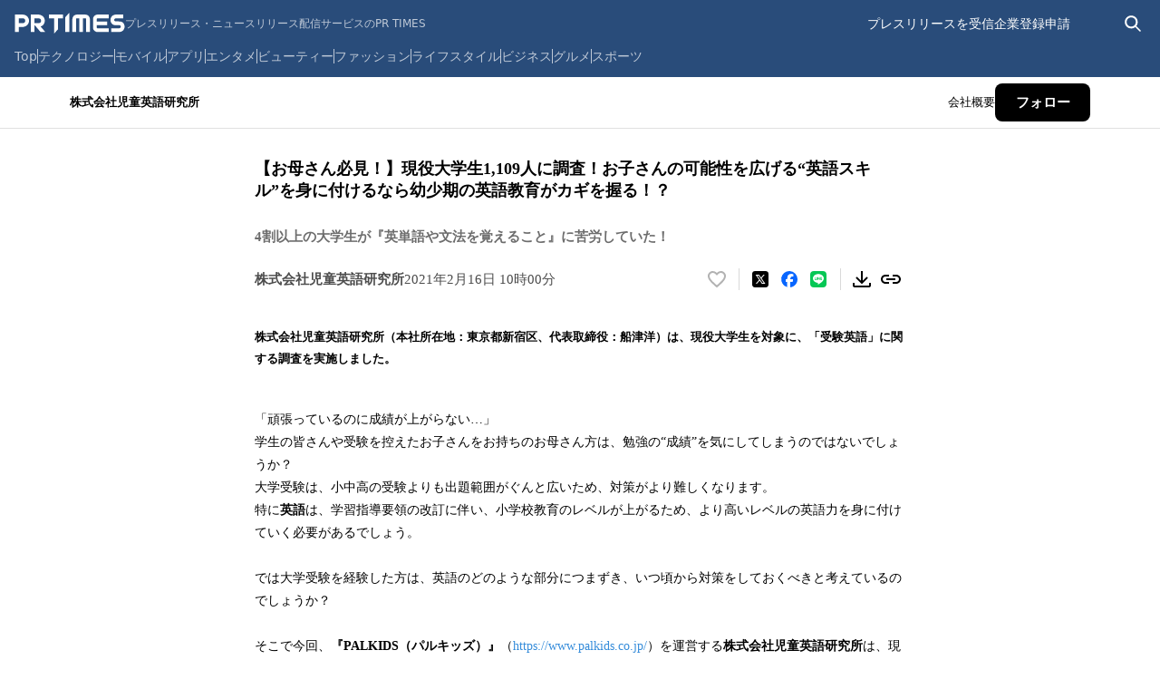

--- FILE ---
content_type: text/html; charset=utf-8
request_url: https://prtimes.jp/main/html/rd/p/000000001.000072437.html
body_size: 52461
content:
<!DOCTYPE html><html lang="ja-JP"><head><meta charSet="utf-8" data-next-head=""/><meta name="viewport" content="width=device-width" data-next-head=""/><meta name="twitter:card" content="summary_large_image" data-next-head=""/><meta name="twitter:site" content="@PRTIMES_JP" data-next-head=""/><meta name="twitter:creator" content="@PRTIMES_JP" data-next-head=""/><meta property="fb:app_id" content="1495958567142613" data-next-head=""/><meta property="og:type" content="article" data-next-head=""/><meta property="og:site_name" content="プレスリリース・ニュースリリース配信シェアNo.1｜PR TIMES" data-next-head=""/><meta name="msapplication-square70x70logo" content="/common/v4.1/images/html/favicon/mstile-70x70.png" data-next-head=""/><meta name="msapplication-square150x150logo" content="/common/v4.1/images/html/favicon/mstile-150x150.png" data-next-head=""/><meta name="msapplication-square310x310logo" content="/common/v4.1/images/html/favicon/mstile-310x310.png" data-next-head=""/><meta name="msapplication-TileColor" content="#27476E" data-next-head=""/><meta name="msapplication-TileImage" content="/common/v4.1/images/html/favicon/mstile-144x144.png" data-next-head=""/><meta name="verify-v1" content="u6bMajXn5uORlci87yg9xgHOM8V4FFzSNKe7anN0XKQ=" data-next-head=""/><link rel="apple-touch-icon" sizes="57x57" href="/common/v4.1/images/html/favicon/apple-touch-icon.png" type="image/png" data-next-head=""/><link rel="apple-touch-icon" sizes="60x60" href="/common/v4.1/images/html/favicon/apple-touch-icon-60x60.png" type="image/png" data-next-head=""/><link rel="apple-touch-icon" sizes="72x72" href="/common/v4.1/images/html/favicon/apple-touch-icon-72x72.png" type="image/png" data-next-head=""/><link rel="apple-touch-icon" sizes="76x76" href="/common/v4.1/images/html/favicon/apple-touch-icon-76x76.png" type="image/png" data-next-head=""/><link rel="apple-touch-icon" sizes="114x114" href="/common/v4.1/images/html/favicon/apple-touch-icon-114x114.png" type="image/png" data-next-head=""/><link rel="apple-touch-icon" sizes="120x120" href="/common/v4.1/images/html/favicon/apple-touch-icon-120x120.png" type="image/png" data-next-head=""/><link rel="apple-touch-icon" sizes="144x144" href="/common/v4.1/images/html/favicon/apple-touch-icon-144x144.png" type="image/png" data-next-head=""/><link rel="apple-touch-icon" sizes="152x152" href="/common/v4.1/images/html/favicon/apple-touch-icon-152x152.png" type="image/png" data-next-head=""/><link rel="apple-touch-icon" sizes="180x180" href="/common/v4.1/images/html/favicon/apple-touch-icon-180x180.png" type="image/png" data-next-head=""/><link rel="icon" sizes="24x24" href="/common/v4.1/images/html/favicon/favicon-24x24.png" type="image/png" data-next-head=""/><link rel="icon" sizes="192x192" href="/common/v4.1/images/html/favicon/favicon-192x192.png" type="image/png" data-next-head=""/><link rel="icon" sizes="196x196" href="/common/v4.1/images/html/favicon/favicon-196x196.png" type="image/png" data-next-head=""/><link rel="shortcut icon" href="/common/v4.1/images/html/favicon/favicon.ico" type="image/png" data-next-head=""/><link rel="alternate" type="application/rss+xml" href="https://prtimes.jp/index.rdf" title="PR TIMES Feed" data-next-head=""/><title data-next-head="">【お母さん必見！】現役大学生1,109人に調査！お子さんの可能性を広げる“英語スキル”を身に付けるなら幼少期の英語教育がカギを握る！？ | 株式会社児童英語研究所のプレスリリース</title><meta name="robots" content="index,follow" data-next-head=""/><meta name="description" content="株式会社児童英語研究所のプレスリリース（2021年2月16日 10時00分）【お母さん必見！】現役大学生1,109人に調査！お子さんの可能性を広げる“英語スキル”を身に付けるなら幼少期の英語教育がカギを握る！？" data-next-head=""/><meta property="og:title" content="【お母さん必見！】現役大学生1,109人に調査！お子さんの可能性を広げる“英語スキル”を身に付けるなら幼少期の英語教育がカギを握る！？" data-next-head=""/><meta property="og:description" content="株式会社児童英語研究所のプレスリリース（2021年2月16日 10時00分）【お母さん必見！】現役大学生1,109人に調査！お子さんの可能性を広げる“英語スキル”を身に付けるなら幼少期の英語教育がカギを握る！？" data-next-head=""/><meta property="og:url" content="https://prtimes.jp/main/html/rd/p/000000001.000072437.html" data-next-head=""/><meta property="og:image" content="https://prtimes.jp/i/72437/1/resize/d72437-1-947477-0.png" data-next-head=""/><meta property="og:image:type" content="image/jpeg" data-next-head=""/><meta property="og:image:width" content="1200" data-next-head=""/><meta property="og:image:height" content="630" data-next-head=""/><link rel="canonical" href="https://prtimes.jp/main/html/rd/p/000000001.000072437.html" data-next-head=""/><meta name="keywords" content="【お母さん必見！】現役大学生1,109人に調査！お子さんの可能性を広げる“英語スキル”を身に付けるなら幼少期の英語教育がカギを握る！？,プレスリリース,ニュースリリース,配信,サイト,サービス,方法,代行,PR TIMES" data-next-head=""/><meta name="robots" content="max-image-preview:large" data-next-head=""/><script type="application/ld+json" data-next-head="">[
  {
    "@context": "https://schema.org",
    "@type": "NewsArticle",
    "mainEntityOfPage": {
      "@type": "WebPage",
      "@id": "https://prtimes.jp/main/html/rd/p/000000001.000072437.html"
    },
    "headline": "【お母さん必見！】現役大学生1,109人に調査！お子さんの可能性を広げる“英語スキル”を身に付けるなら幼少期の英語教育がカギを握る！？",
    "description": "【お母さん必見！】現役大学生1,109人に調査！お子さんの可能性を広げる“英語スキル”を身に付けるなら幼少期の英語教育がカギを握る！？　株式会社児童英語研究所のプレスリリース",
    "datePublished": "2021-02-16 10:00:04",
    "dateModified": "2021-02-16 23:13:25",
    "articleSection": "調査レポート",
    "author": {
      "@type": "Organization",
      "name": "株式会社児童英語研究所"
    },
    "publisher": {
      "@type": "Organization",
      "name": "PR TIMES",
      "logo": {
        "@type": "ImageObject",
        "url": "https://prtimes.jp/common/pc_v4/og.png",
        "width": "1200",
        "height": "630"
      }
    },
    "image": {
      "@type": "ImageObject",
      "url": "https://prtimes.jp/i/72437/1/resize/d72437-1-947477-0.png",
      "width": "auto",
      "height": "auto"
    }
  },
  {
    "@context": "https://schema.org",
    "@type": "BreadcrumbList",
    "itemListElement": [
      {
        "@type": "ListItem",
        "position": 1,
        "item": {
          "@id": "https://prtimes.jp/",
          "name": "プレスリリース"
        }
      },
      {
        "@type": "ListItem",
        "position": 2,
        "item": {
          "@id": "https://prtimes.jp/main/html/searchrlp/company_id/72437",
          "name": "株式会社児童英語研究所のプレスリリース"
        }
      },
      {
        "@type": "ListItem",
        "position": 3,
        "item": {
          "@id": "https://prtimes.jp/main/html/rd/p/000000001.000072437.html",
          "name": "【お母さん必見！】現役大学生1,109人に調査！お子さんの可能性を広げる“英語スキル”を身に付けるなら幼少期の英語教育がカギを握る！？"
        }
      }
    ]
  },
  {
    "@context": "https://schema.org",
    "@type": "BreadcrumbList",
    "itemListElement": [
      {
        "@type": "ListItem",
        "position": 1,
        "item": {
          "@id": "https://prtimes.jp/",
          "name": "プレスリリース"
        }
      },
      {
        "@type": "ListItem",
        "position": 2,
        "item": {
          "@id": "https://prtimes.jp/main/html/searchrlp/release_type_id/05",
          "name": "調査レポート"
        }
      },
      {
        "@type": "ListItem",
        "position": 3,
        "item": {
          "@id": "https://prtimes.jp/main/html/rd/p/000000001.000072437.html",
          "name": "【お母さん必見！】現役大学生1,109人に調査！お子さんの可能性を広げる“英語スキル”を身に付けるなら幼少期の英語教育がカギを握る！？"
        }
      }
    ]
  },
  {
    "@context": "https://schema.org",
    "@type": "BreadcrumbList",
    "itemListElement": [
      {
        "@type": "ListItem",
        "position": 1,
        "item": {
          "@id": "https://prtimes.jp/",
          "name": "プレスリリース"
        }
      },
      {
        "@type": "ListItem",
        "position": 2,
        "item": {
          "@id": "https://prtimes.jp/main/html/searchbiscate/busi_cate_id/018",
          "name": "教育・資格・人材"
        }
      },
      {
        "@type": "ListItem",
        "position": 3,
        "item": {
          "@id": "https://prtimes.jp/main/html/searchbiscate/busi_cate_id/018/lv2/62",
          "name": "資格・留学・語学"
        }
      },
      {
        "@type": "ListItem",
        "position": 4,
        "item": {
          "@id": "https://prtimes.jp/main/html/rd/p/000000001.000072437.html",
          "name": "【お母さん必見！】現役大学生1,109人に調査！お子さんの可能性を広げる“英語スキル”を身に付けるなら幼少期の英語教育がカギを握る！？"
        }
      }
    ]
  }
]</script><meta name="nonce" content="OTU1Y2YzMGMtMmQ5Ny00MjQzLTgyYjItNjVkMGYwYmQ3ZjMx"/><script type="text/javascript" nonce="OTU1Y2YzMGMtMmQ5Ny00MjQzLTgyYjItNjVkMGYwYmQ3ZjMx">window.NREUM||(NREUM={});NREUM.info = {"agent":"","beacon":"bam.nr-data.net","errorBeacon":"bam.nr-data.net","licenseKey":"2bdaca1562","applicationID":"1280123183","agentToken":null,"applicationTime":58.749886,"transactionName":"ZwdXNRcDV0ICVEBbCV5NYgQHJEtQDlJDXRRbN0cISixcSRddRx0hdTYaTggDUF9MX0BfCh8QUU4VTWJYB2o=","queueTime":0,"ttGuid":"a8892c784075ed84"}; (window.NREUM||(NREUM={})).init={privacy:{cookies_enabled:true},ajax:{deny_list:["bam.nr-data.net"]},feature_flags:["soft_nav"],distributed_tracing:{enabled:true}};(window.NREUM||(NREUM={})).loader_config={agentID:"1386085027",accountID:"1416579",trustKey:"1416579",xpid:"VQIGV1NUARABVllSBgMEV1wC",licenseKey:"2bdaca1562",applicationID:"1280123183",browserID:"1386085027"};;/*! For license information please see nr-loader-spa-1.308.0.min.js.LICENSE.txt */
(()=>{var e,t,r={384:(e,t,r)=>{"use strict";r.d(t,{NT:()=>a,US:()=>u,Zm:()=>o,bQ:()=>d,dV:()=>c,pV:()=>l});var n=r(6154),i=r(1863),s=r(1910);const a={beacon:"bam.nr-data.net",errorBeacon:"bam.nr-data.net"};function o(){return n.gm.NREUM||(n.gm.NREUM={}),void 0===n.gm.newrelic&&(n.gm.newrelic=n.gm.NREUM),n.gm.NREUM}function c(){let e=o();return e.o||(e.o={ST:n.gm.setTimeout,SI:n.gm.setImmediate||n.gm.setInterval,CT:n.gm.clearTimeout,XHR:n.gm.XMLHttpRequest,REQ:n.gm.Request,EV:n.gm.Event,PR:n.gm.Promise,MO:n.gm.MutationObserver,FETCH:n.gm.fetch,WS:n.gm.WebSocket},(0,s.i)(...Object.values(e.o))),e}function d(e,t){let r=o();r.initializedAgents??={},t.initializedAt={ms:(0,i.t)(),date:new Date},r.initializedAgents[e]=t}function u(e,t){o()[e]=t}function l(){return function(){let e=o();const t=e.info||{};e.info={beacon:a.beacon,errorBeacon:a.errorBeacon,...t}}(),function(){let e=o();const t=e.init||{};e.init={...t}}(),c(),function(){let e=o();const t=e.loader_config||{};e.loader_config={...t}}(),o()}},782:(e,t,r)=>{"use strict";r.d(t,{T:()=>n});const n=r(860).K7.pageViewTiming},860:(e,t,r)=>{"use strict";r.d(t,{$J:()=>u,K7:()=>c,P3:()=>d,XX:()=>i,Yy:()=>o,df:()=>s,qY:()=>n,v4:()=>a});const n="events",i="jserrors",s="browser/blobs",a="rum",o="browser/logs",c={ajax:"ajax",genericEvents:"generic_events",jserrors:i,logging:"logging",metrics:"metrics",pageAction:"page_action",pageViewEvent:"page_view_event",pageViewTiming:"page_view_timing",sessionReplay:"session_replay",sessionTrace:"session_trace",softNav:"soft_navigations",spa:"spa"},d={[c.pageViewEvent]:1,[c.pageViewTiming]:2,[c.metrics]:3,[c.jserrors]:4,[c.spa]:5,[c.ajax]:6,[c.sessionTrace]:7,[c.softNav]:8,[c.sessionReplay]:9,[c.logging]:10,[c.genericEvents]:11},u={[c.pageViewEvent]:a,[c.pageViewTiming]:n,[c.ajax]:n,[c.spa]:n,[c.softNav]:n,[c.metrics]:i,[c.jserrors]:i,[c.sessionTrace]:s,[c.sessionReplay]:s,[c.logging]:o,[c.genericEvents]:"ins"}},944:(e,t,r)=>{"use strict";r.d(t,{R:()=>i});var n=r(3241);function i(e,t){"function"==typeof console.debug&&(console.debug("New Relic Warning: https://github.com/newrelic/newrelic-browser-agent/blob/main/docs/warning-codes.md#".concat(e),t),(0,n.W)({agentIdentifier:null,drained:null,type:"data",name:"warn",feature:"warn",data:{code:e,secondary:t}}))}},993:(e,t,r)=>{"use strict";r.d(t,{A$:()=>s,ET:()=>a,TZ:()=>o,p_:()=>i});var n=r(860);const i={ERROR:"ERROR",WARN:"WARN",INFO:"INFO",DEBUG:"DEBUG",TRACE:"TRACE"},s={OFF:0,ERROR:1,WARN:2,INFO:3,DEBUG:4,TRACE:5},a="log",o=n.K7.logging},1541:(e,t,r)=>{"use strict";r.d(t,{U:()=>i,f:()=>n});const n={MFE:"MFE",BA:"BA"};function i(e,t){if(2!==t?.harvestEndpointVersion)return{};const r=t.agentRef.runtime.appMetadata.agents[0].entityGuid;return e?{"source.id":e.id,"source.name":e.name,"source.type":e.type,"parent.id":e.parent?.id||r,"parent.type":e.parent?.type||n.BA}:{"entity.guid":r,appId:t.agentRef.info.applicationID}}},1687:(e,t,r)=>{"use strict";r.d(t,{Ak:()=>d,Ze:()=>h,x3:()=>u});var n=r(3241),i=r(7836),s=r(3606),a=r(860),o=r(2646);const c={};function d(e,t){const r={staged:!1,priority:a.P3[t]||0};l(e),c[e].get(t)||c[e].set(t,r)}function u(e,t){e&&c[e]&&(c[e].get(t)&&c[e].delete(t),p(e,t,!1),c[e].size&&f(e))}function l(e){if(!e)throw new Error("agentIdentifier required");c[e]||(c[e]=new Map)}function h(e="",t="feature",r=!1){if(l(e),!e||!c[e].get(t)||r)return p(e,t);c[e].get(t).staged=!0,f(e)}function f(e){const t=Array.from(c[e]);t.every(([e,t])=>t.staged)&&(t.sort((e,t)=>e[1].priority-t[1].priority),t.forEach(([t])=>{c[e].delete(t),p(e,t)}))}function p(e,t,r=!0){const a=e?i.ee.get(e):i.ee,c=s.i.handlers;if(!a.aborted&&a.backlog&&c){if((0,n.W)({agentIdentifier:e,type:"lifecycle",name:"drain",feature:t}),r){const e=a.backlog[t],r=c[t];if(r){for(let t=0;e&&t<e.length;++t)g(e[t],r);Object.entries(r).forEach(([e,t])=>{Object.values(t||{}).forEach(t=>{t[0]?.on&&t[0]?.context()instanceof o.y&&t[0].on(e,t[1])})})}}a.isolatedBacklog||delete c[t],a.backlog[t]=null,a.emit("drain-"+t,[])}}function g(e,t){var r=e[1];Object.values(t[r]||{}).forEach(t=>{var r=e[0];if(t[0]===r){var n=t[1],i=e[3],s=e[2];n.apply(i,s)}})}},1738:(e,t,r)=>{"use strict";r.d(t,{U:()=>f,Y:()=>h});var n=r(3241),i=r(9908),s=r(1863),a=r(944),o=r(5701),c=r(3969),d=r(8362),u=r(860),l=r(4261);function h(e,t,r,s){const h=s||r;!h||h[e]&&h[e]!==d.d.prototype[e]||(h[e]=function(){(0,i.p)(c.xV,["API/"+e+"/called"],void 0,u.K7.metrics,r.ee),(0,n.W)({agentIdentifier:r.agentIdentifier,drained:!!o.B?.[r.agentIdentifier],type:"data",name:"api",feature:l.Pl+e,data:{}});try{return t.apply(this,arguments)}catch(e){(0,a.R)(23,e)}})}function f(e,t,r,n,a){const o=e.info;null===r?delete o.jsAttributes[t]:o.jsAttributes[t]=r,(a||null===r)&&(0,i.p)(l.Pl+n,[(0,s.t)(),t,r],void 0,"session",e.ee)}},1741:(e,t,r)=>{"use strict";r.d(t,{W:()=>s});var n=r(944),i=r(4261);class s{#e(e,...t){if(this[e]!==s.prototype[e])return this[e](...t);(0,n.R)(35,e)}addPageAction(e,t){return this.#e(i.hG,e,t)}register(e){return this.#e(i.eY,e)}recordCustomEvent(e,t){return this.#e(i.fF,e,t)}setPageViewName(e,t){return this.#e(i.Fw,e,t)}setCustomAttribute(e,t,r){return this.#e(i.cD,e,t,r)}noticeError(e,t){return this.#e(i.o5,e,t)}setUserId(e,t=!1){return this.#e(i.Dl,e,t)}setApplicationVersion(e){return this.#e(i.nb,e)}setErrorHandler(e){return this.#e(i.bt,e)}addRelease(e,t){return this.#e(i.k6,e,t)}log(e,t){return this.#e(i.$9,e,t)}start(){return this.#e(i.d3)}finished(e){return this.#e(i.BL,e)}recordReplay(){return this.#e(i.CH)}pauseReplay(){return this.#e(i.Tb)}addToTrace(e){return this.#e(i.U2,e)}setCurrentRouteName(e){return this.#e(i.PA,e)}interaction(e){return this.#e(i.dT,e)}wrapLogger(e,t,r){return this.#e(i.Wb,e,t,r)}measure(e,t){return this.#e(i.V1,e,t)}consent(e){return this.#e(i.Pv,e)}}},1863:(e,t,r)=>{"use strict";function n(){return Math.floor(performance.now())}r.d(t,{t:()=>n})},1910:(e,t,r)=>{"use strict";r.d(t,{i:()=>s});var n=r(944);const i=new Map;function s(...e){return e.every(e=>{if(i.has(e))return i.get(e);const t="function"==typeof e?e.toString():"",r=t.includes("[native code]"),s=t.includes("nrWrapper");return r||s||(0,n.R)(64,e?.name||t),i.set(e,r),r})}},2555:(e,t,r)=>{"use strict";r.d(t,{D:()=>o,f:()=>a});var n=r(384),i=r(8122);const s={beacon:n.NT.beacon,errorBeacon:n.NT.errorBeacon,licenseKey:void 0,applicationID:void 0,sa:void 0,queueTime:void 0,applicationTime:void 0,ttGuid:void 0,user:void 0,account:void 0,product:void 0,extra:void 0,jsAttributes:{},userAttributes:void 0,atts:void 0,transactionName:void 0,tNamePlain:void 0};function a(e){try{return!!e.licenseKey&&!!e.errorBeacon&&!!e.applicationID}catch(e){return!1}}const o=e=>(0,i.a)(e,s)},2614:(e,t,r)=>{"use strict";r.d(t,{BB:()=>a,H3:()=>n,g:()=>d,iL:()=>c,tS:()=>o,uh:()=>i,wk:()=>s});const n="NRBA",i="SESSION",s=144e5,a=18e5,o={STARTED:"session-started",PAUSE:"session-pause",RESET:"session-reset",RESUME:"session-resume",UPDATE:"session-update"},c={SAME_TAB:"same-tab",CROSS_TAB:"cross-tab"},d={OFF:0,FULL:1,ERROR:2}},2646:(e,t,r)=>{"use strict";r.d(t,{y:()=>n});class n{constructor(e){this.contextId=e}}},2843:(e,t,r)=>{"use strict";r.d(t,{G:()=>s,u:()=>i});var n=r(3878);function i(e,t=!1,r,i){(0,n.DD)("visibilitychange",function(){if(t)return void("hidden"===document.visibilityState&&e());e(document.visibilityState)},r,i)}function s(e,t,r){(0,n.sp)("pagehide",e,t,r)}},3241:(e,t,r)=>{"use strict";r.d(t,{W:()=>s});var n=r(6154);const i="newrelic";function s(e={}){try{n.gm.dispatchEvent(new CustomEvent(i,{detail:e}))}catch(e){}}},3304:(e,t,r)=>{"use strict";r.d(t,{A:()=>s});var n=r(7836);const i=()=>{const e=new WeakSet;return(t,r)=>{if("object"==typeof r&&null!==r){if(e.has(r))return;e.add(r)}return r}};function s(e){try{return JSON.stringify(e,i())??""}catch(e){try{n.ee.emit("internal-error",[e])}catch(e){}return""}}},3333:(e,t,r)=>{"use strict";r.d(t,{$v:()=>u,TZ:()=>n,Xh:()=>c,Zp:()=>i,kd:()=>d,mq:()=>o,nf:()=>a,qN:()=>s});const n=r(860).K7.genericEvents,i=["auxclick","click","copy","keydown","paste","scrollend"],s=["focus","blur"],a=4,o=1e3,c=2e3,d=["PageAction","UserAction","BrowserPerformance"],u={RESOURCES:"experimental.resources",REGISTER:"register"}},3434:(e,t,r)=>{"use strict";r.d(t,{Jt:()=>s,YM:()=>d});var n=r(7836),i=r(5607);const s="nr@original:".concat(i.W),a=50;var o=Object.prototype.hasOwnProperty,c=!1;function d(e,t){return e||(e=n.ee),r.inPlace=function(e,t,n,i,s){n||(n="");const a="-"===n.charAt(0);for(let o=0;o<t.length;o++){const c=t[o],d=e[c];l(d)||(e[c]=r(d,a?c+n:n,i,c,s))}},r.flag=s,r;function r(t,r,n,c,d){return l(t)?t:(r||(r=""),nrWrapper[s]=t,function(e,t,r){if(Object.defineProperty&&Object.keys)try{return Object.keys(e).forEach(function(r){Object.defineProperty(t,r,{get:function(){return e[r]},set:function(t){return e[r]=t,t}})}),t}catch(e){u([e],r)}for(var n in e)o.call(e,n)&&(t[n]=e[n])}(t,nrWrapper,e),nrWrapper);function nrWrapper(){var s,o,l,h;let f;try{o=this,s=[...arguments],l="function"==typeof n?n(s,o):n||{}}catch(t){u([t,"",[s,o,c],l],e)}i(r+"start",[s,o,c],l,d);const p=performance.now();let g;try{return h=t.apply(o,s),g=performance.now(),h}catch(e){throw g=performance.now(),i(r+"err",[s,o,e],l,d),f=e,f}finally{const e=g-p,t={start:p,end:g,duration:e,isLongTask:e>=a,methodName:c,thrownError:f};t.isLongTask&&i("long-task",[t,o],l,d),i(r+"end",[s,o,h],l,d)}}}function i(r,n,i,s){if(!c||t){var a=c;c=!0;try{e.emit(r,n,i,t,s)}catch(t){u([t,r,n,i],e)}c=a}}}function u(e,t){t||(t=n.ee);try{t.emit("internal-error",e)}catch(e){}}function l(e){return!(e&&"function"==typeof e&&e.apply&&!e[s])}},3606:(e,t,r)=>{"use strict";r.d(t,{i:()=>s});var n=r(9908);s.on=a;var i=s.handlers={};function s(e,t,r,s){a(s||n.d,i,e,t,r)}function a(e,t,r,i,s){s||(s="feature"),e||(e=n.d);var a=t[s]=t[s]||{};(a[r]=a[r]||[]).push([e,i])}},3738:(e,t,r)=>{"use strict";r.d(t,{He:()=>i,Kp:()=>o,Lc:()=>d,Rz:()=>u,TZ:()=>n,bD:()=>s,d3:()=>a,jx:()=>l,sl:()=>h,uP:()=>c});const n=r(860).K7.sessionTrace,i="bstResource",s="resource",a="-start",o="-end",c="fn"+a,d="fn"+o,u="pushState",l=1e3,h=3e4},3785:(e,t,r)=>{"use strict";r.d(t,{R:()=>c,b:()=>d});var n=r(9908),i=r(1863),s=r(860),a=r(3969),o=r(993);function c(e,t,r={},c=o.p_.INFO,d=!0,u,l=(0,i.t)()){(0,n.p)(a.xV,["API/logging/".concat(c.toLowerCase(),"/called")],void 0,s.K7.metrics,e),(0,n.p)(o.ET,[l,t,r,c,d,u],void 0,s.K7.logging,e)}function d(e){return"string"==typeof e&&Object.values(o.p_).some(t=>t===e.toUpperCase().trim())}},3878:(e,t,r)=>{"use strict";function n(e,t){return{capture:e,passive:!1,signal:t}}function i(e,t,r=!1,i){window.addEventListener(e,t,n(r,i))}function s(e,t,r=!1,i){document.addEventListener(e,t,n(r,i))}r.d(t,{DD:()=>s,jT:()=>n,sp:()=>i})},3962:(e,t,r)=>{"use strict";r.d(t,{AM:()=>a,O2:()=>l,OV:()=>s,Qu:()=>h,TZ:()=>c,ih:()=>f,pP:()=>o,t1:()=>u,tC:()=>i,wD:()=>d});var n=r(860);const i=["click","keydown","submit"],s="popstate",a="api",o="initialPageLoad",c=n.K7.softNav,d=5e3,u=500,l={INITIAL_PAGE_LOAD:"",ROUTE_CHANGE:1,UNSPECIFIED:2},h={INTERACTION:1,AJAX:2,CUSTOM_END:3,CUSTOM_TRACER:4},f={IP:"in progress",PF:"pending finish",FIN:"finished",CAN:"cancelled"}},3969:(e,t,r)=>{"use strict";r.d(t,{TZ:()=>n,XG:()=>o,rs:()=>i,xV:()=>a,z_:()=>s});const n=r(860).K7.metrics,i="sm",s="cm",a="storeSupportabilityMetrics",o="storeEventMetrics"},4234:(e,t,r)=>{"use strict";r.d(t,{W:()=>s});var n=r(7836),i=r(1687);class s{constructor(e,t){this.agentIdentifier=e,this.ee=n.ee.get(e),this.featureName=t,this.blocked=!1}deregisterDrain(){(0,i.x3)(this.agentIdentifier,this.featureName)}}},4261:(e,t,r)=>{"use strict";r.d(t,{$9:()=>u,BL:()=>c,CH:()=>p,Dl:()=>R,Fw:()=>w,PA:()=>v,Pl:()=>n,Pv:()=>A,Tb:()=>h,U2:()=>a,V1:()=>E,Wb:()=>T,bt:()=>y,cD:()=>b,d3:()=>x,dT:()=>d,eY:()=>g,fF:()=>f,hG:()=>s,hw:()=>i,k6:()=>o,nb:()=>m,o5:()=>l});const n="api-",i=n+"ixn-",s="addPageAction",a="addToTrace",o="addRelease",c="finished",d="interaction",u="log",l="noticeError",h="pauseReplay",f="recordCustomEvent",p="recordReplay",g="register",m="setApplicationVersion",v="setCurrentRouteName",b="setCustomAttribute",y="setErrorHandler",w="setPageViewName",R="setUserId",x="start",T="wrapLogger",E="measure",A="consent"},5205:(e,t,r)=>{"use strict";r.d(t,{j:()=>S});var n=r(384),i=r(1741);var s=r(2555),a=r(3333);const o=e=>{if(!e||"string"!=typeof e)return!1;try{document.createDocumentFragment().querySelector(e)}catch{return!1}return!0};var c=r(2614),d=r(944),u=r(8122);const l="[data-nr-mask]",h=e=>(0,u.a)(e,(()=>{const e={feature_flags:[],experimental:{allow_registered_children:!1,resources:!1},mask_selector:"*",block_selector:"[data-nr-block]",mask_input_options:{color:!1,date:!1,"datetime-local":!1,email:!1,month:!1,number:!1,range:!1,search:!1,tel:!1,text:!1,time:!1,url:!1,week:!1,textarea:!1,select:!1,password:!0}};return{ajax:{deny_list:void 0,block_internal:!0,enabled:!0,autoStart:!0},api:{get allow_registered_children(){return e.feature_flags.includes(a.$v.REGISTER)||e.experimental.allow_registered_children},set allow_registered_children(t){e.experimental.allow_registered_children=t},duplicate_registered_data:!1},browser_consent_mode:{enabled:!1},distributed_tracing:{enabled:void 0,exclude_newrelic_header:void 0,cors_use_newrelic_header:void 0,cors_use_tracecontext_headers:void 0,allowed_origins:void 0},get feature_flags(){return e.feature_flags},set feature_flags(t){e.feature_flags=t},generic_events:{enabled:!0,autoStart:!0},harvest:{interval:30},jserrors:{enabled:!0,autoStart:!0},logging:{enabled:!0,autoStart:!0},metrics:{enabled:!0,autoStart:!0},obfuscate:void 0,page_action:{enabled:!0},page_view_event:{enabled:!0,autoStart:!0},page_view_timing:{enabled:!0,autoStart:!0},performance:{capture_marks:!1,capture_measures:!1,capture_detail:!0,resources:{get enabled(){return e.feature_flags.includes(a.$v.RESOURCES)||e.experimental.resources},set enabled(t){e.experimental.resources=t},asset_types:[],first_party_domains:[],ignore_newrelic:!0}},privacy:{cookies_enabled:!0},proxy:{assets:void 0,beacon:void 0},session:{expiresMs:c.wk,inactiveMs:c.BB},session_replay:{autoStart:!0,enabled:!1,preload:!1,sampling_rate:10,error_sampling_rate:100,collect_fonts:!1,inline_images:!1,fix_stylesheets:!0,mask_all_inputs:!0,get mask_text_selector(){return e.mask_selector},set mask_text_selector(t){o(t)?e.mask_selector="".concat(t,",").concat(l):""===t||null===t?e.mask_selector=l:(0,d.R)(5,t)},get block_class(){return"nr-block"},get ignore_class(){return"nr-ignore"},get mask_text_class(){return"nr-mask"},get block_selector(){return e.block_selector},set block_selector(t){o(t)?e.block_selector+=",".concat(t):""!==t&&(0,d.R)(6,t)},get mask_input_options(){return e.mask_input_options},set mask_input_options(t){t&&"object"==typeof t?e.mask_input_options={...t,password:!0}:(0,d.R)(7,t)}},session_trace:{enabled:!0,autoStart:!0},soft_navigations:{enabled:!0,autoStart:!0},spa:{enabled:!0,autoStart:!0},ssl:void 0,user_actions:{enabled:!0,elementAttributes:["id","className","tagName","type"]}}})());var f=r(6154),p=r(9324);let g=0;const m={buildEnv:p.F3,distMethod:p.Xs,version:p.xv,originTime:f.WN},v={consented:!1},b={appMetadata:{},get consented(){return this.session?.state?.consent||v.consented},set consented(e){v.consented=e},customTransaction:void 0,denyList:void 0,disabled:!1,harvester:void 0,isolatedBacklog:!1,isRecording:!1,loaderType:void 0,maxBytes:3e4,obfuscator:void 0,onerror:void 0,ptid:void 0,releaseIds:{},session:void 0,timeKeeper:void 0,registeredEntities:[],jsAttributesMetadata:{bytes:0},get harvestCount(){return++g}},y=e=>{const t=(0,u.a)(e,b),r=Object.keys(m).reduce((e,t)=>(e[t]={value:m[t],writable:!1,configurable:!0,enumerable:!0},e),{});return Object.defineProperties(t,r)};var w=r(5701);const R=e=>{const t=e.startsWith("http");e+="/",r.p=t?e:"https://"+e};var x=r(7836),T=r(3241);const E={accountID:void 0,trustKey:void 0,agentID:void 0,licenseKey:void 0,applicationID:void 0,xpid:void 0},A=e=>(0,u.a)(e,E),_=new Set;function S(e,t={},r,a){let{init:o,info:c,loader_config:d,runtime:u={},exposed:l=!0}=t;if(!c){const e=(0,n.pV)();o=e.init,c=e.info,d=e.loader_config}e.init=h(o||{}),e.loader_config=A(d||{}),c.jsAttributes??={},f.bv&&(c.jsAttributes.isWorker=!0),e.info=(0,s.D)(c);const p=e.init,g=[c.beacon,c.errorBeacon];_.has(e.agentIdentifier)||(p.proxy.assets&&(R(p.proxy.assets),g.push(p.proxy.assets)),p.proxy.beacon&&g.push(p.proxy.beacon),e.beacons=[...g],function(e){const t=(0,n.pV)();Object.getOwnPropertyNames(i.W.prototype).forEach(r=>{const n=i.W.prototype[r];if("function"!=typeof n||"constructor"===n)return;let s=t[r];e[r]&&!1!==e.exposed&&"micro-agent"!==e.runtime?.loaderType&&(t[r]=(...t)=>{const n=e[r](...t);return s?s(...t):n})})}(e),(0,n.US)("activatedFeatures",w.B)),u.denyList=[...p.ajax.deny_list||[],...p.ajax.block_internal?g:[]],u.ptid=e.agentIdentifier,u.loaderType=r,e.runtime=y(u),_.has(e.agentIdentifier)||(e.ee=x.ee.get(e.agentIdentifier),e.exposed=l,(0,T.W)({agentIdentifier:e.agentIdentifier,drained:!!w.B?.[e.agentIdentifier],type:"lifecycle",name:"initialize",feature:void 0,data:e.config})),_.add(e.agentIdentifier)}},5270:(e,t,r)=>{"use strict";r.d(t,{Aw:()=>a,SR:()=>s,rF:()=>o});var n=r(384),i=r(7767);function s(e){return!!(0,n.dV)().o.MO&&(0,i.V)(e)&&!0===e?.session_trace.enabled}function a(e){return!0===e?.session_replay.preload&&s(e)}function o(e,t){try{if("string"==typeof t?.type){if("password"===t.type.toLowerCase())return"*".repeat(e?.length||0);if(void 0!==t?.dataset?.nrUnmask||t?.classList?.contains("nr-unmask"))return e}}catch(e){}return"string"==typeof e?e.replace(/[\S]/g,"*"):"*".repeat(e?.length||0)}},5289:(e,t,r)=>{"use strict";r.d(t,{GG:()=>a,Qr:()=>c,sB:()=>o});var n=r(3878),i=r(6389);function s(){return"undefined"==typeof document||"complete"===document.readyState}function a(e,t){if(s())return e();const r=(0,i.J)(e),a=setInterval(()=>{s()&&(clearInterval(a),r())},500);(0,n.sp)("load",r,t)}function o(e){if(s())return e();(0,n.DD)("DOMContentLoaded",e)}function c(e){if(s())return e();(0,n.sp)("popstate",e)}},5607:(e,t,r)=>{"use strict";r.d(t,{W:()=>n});const n=(0,r(9566).bz)()},5701:(e,t,r)=>{"use strict";r.d(t,{B:()=>s,t:()=>a});var n=r(3241);const i=new Set,s={};function a(e,t){const r=t.agentIdentifier;s[r]??={},e&&"object"==typeof e&&(i.has(r)||(t.ee.emit("rumresp",[e]),s[r]=e,i.add(r),(0,n.W)({agentIdentifier:r,loaded:!0,drained:!0,type:"lifecycle",name:"load",feature:void 0,data:e})))}},6154:(e,t,r)=>{"use strict";r.d(t,{OF:()=>d,RI:()=>i,WN:()=>h,bv:()=>s,eN:()=>f,gm:()=>a,lR:()=>l,m:()=>c,mw:()=>o,sb:()=>u});var n=r(1863);const i="undefined"!=typeof window&&!!window.document,s="undefined"!=typeof WorkerGlobalScope&&("undefined"!=typeof self&&self instanceof WorkerGlobalScope&&self.navigator instanceof WorkerNavigator||"undefined"!=typeof globalThis&&globalThis instanceof WorkerGlobalScope&&globalThis.navigator instanceof WorkerNavigator),a=i?window:"undefined"!=typeof WorkerGlobalScope&&("undefined"!=typeof self&&self instanceof WorkerGlobalScope&&self||"undefined"!=typeof globalThis&&globalThis instanceof WorkerGlobalScope&&globalThis),o=Boolean("hidden"===a?.document?.visibilityState),c=""+a?.location,d=/iPad|iPhone|iPod/.test(a.navigator?.userAgent),u=d&&"undefined"==typeof SharedWorker,l=(()=>{const e=a.navigator?.userAgent?.match(/Firefox[/\s](\d+\.\d+)/);return Array.isArray(e)&&e.length>=2?+e[1]:0})(),h=Date.now()-(0,n.t)(),f=()=>"undefined"!=typeof PerformanceNavigationTiming&&a?.performance?.getEntriesByType("navigation")?.[0]?.responseStart},6344:(e,t,r)=>{"use strict";r.d(t,{BB:()=>u,Qb:()=>l,TZ:()=>i,Ug:()=>a,Vh:()=>s,_s:()=>o,bc:()=>d,yP:()=>c});var n=r(2614);const i=r(860).K7.sessionReplay,s="errorDuringReplay",a=.12,o={DomContentLoaded:0,Load:1,FullSnapshot:2,IncrementalSnapshot:3,Meta:4,Custom:5},c={[n.g.ERROR]:15e3,[n.g.FULL]:3e5,[n.g.OFF]:0},d={RESET:{message:"Session was reset",sm:"Reset"},IMPORT:{message:"Recorder failed to import",sm:"Import"},TOO_MANY:{message:"429: Too Many Requests",sm:"Too-Many"},TOO_BIG:{message:"Payload was too large",sm:"Too-Big"},CROSS_TAB:{message:"Session Entity was set to OFF on another tab",sm:"Cross-Tab"},ENTITLEMENTS:{message:"Session Replay is not allowed and will not be started",sm:"Entitlement"}},u=5e3,l={API:"api",RESUME:"resume",SWITCH_TO_FULL:"switchToFull",INITIALIZE:"initialize",PRELOAD:"preload"}},6389:(e,t,r)=>{"use strict";function n(e,t=500,r={}){const n=r?.leading||!1;let i;return(...r)=>{n&&void 0===i&&(e.apply(this,r),i=setTimeout(()=>{i=clearTimeout(i)},t)),n||(clearTimeout(i),i=setTimeout(()=>{e.apply(this,r)},t))}}function i(e){let t=!1;return(...r)=>{t||(t=!0,e.apply(this,r))}}r.d(t,{J:()=>i,s:()=>n})},6630:(e,t,r)=>{"use strict";r.d(t,{T:()=>n});const n=r(860).K7.pageViewEvent},6774:(e,t,r)=>{"use strict";r.d(t,{T:()=>n});const n=r(860).K7.jserrors},7295:(e,t,r)=>{"use strict";r.d(t,{Xv:()=>a,gX:()=>i,iW:()=>s});var n=[];function i(e){if(!e||s(e))return!1;if(0===n.length)return!0;if("*"===n[0].hostname)return!1;for(var t=0;t<n.length;t++){var r=n[t];if(r.hostname.test(e.hostname)&&r.pathname.test(e.pathname))return!1}return!0}function s(e){return void 0===e.hostname}function a(e){if(n=[],e&&e.length)for(var t=0;t<e.length;t++){let r=e[t];if(!r)continue;if("*"===r)return void(n=[{hostname:"*"}]);0===r.indexOf("http://")?r=r.substring(7):0===r.indexOf("https://")&&(r=r.substring(8));const i=r.indexOf("/");let s,a;i>0?(s=r.substring(0,i),a=r.substring(i)):(s=r,a="*");let[c]=s.split(":");n.push({hostname:o(c),pathname:o(a,!0)})}}function o(e,t=!1){const r=e.replace(/[.+?^${}()|[\]\\]/g,e=>"\\"+e).replace(/\*/g,".*?");return new RegExp((t?"^":"")+r+"$")}},7485:(e,t,r)=>{"use strict";r.d(t,{D:()=>i});var n=r(6154);function i(e){if(0===(e||"").indexOf("data:"))return{protocol:"data"};try{const t=new URL(e,location.href),r={port:t.port,hostname:t.hostname,pathname:t.pathname,search:t.search,protocol:t.protocol.slice(0,t.protocol.indexOf(":")),sameOrigin:t.protocol===n.gm?.location?.protocol&&t.host===n.gm?.location?.host};return r.port&&""!==r.port||("http:"===t.protocol&&(r.port="80"),"https:"===t.protocol&&(r.port="443")),r.pathname&&""!==r.pathname?r.pathname.startsWith("/")||(r.pathname="/".concat(r.pathname)):r.pathname="/",r}catch(e){return{}}}},7699:(e,t,r)=>{"use strict";r.d(t,{It:()=>s,KC:()=>o,No:()=>i,qh:()=>a});var n=r(860);const i=16e3,s=1e6,a="SESSION_ERROR",o={[n.K7.logging]:!0,[n.K7.genericEvents]:!1,[n.K7.jserrors]:!1,[n.K7.ajax]:!1}},7767:(e,t,r)=>{"use strict";r.d(t,{V:()=>i});var n=r(6154);const i=e=>n.RI&&!0===e?.privacy.cookies_enabled},7836:(e,t,r)=>{"use strict";r.d(t,{P:()=>o,ee:()=>c});var n=r(384),i=r(8990),s=r(2646),a=r(5607);const o="nr@context:".concat(a.W),c=function e(t,r){var n={},a={},u={},l=!1;try{l=16===r.length&&d.initializedAgents?.[r]?.runtime.isolatedBacklog}catch(e){}var h={on:p,addEventListener:p,removeEventListener:function(e,t){var r=n[e];if(!r)return;for(var i=0;i<r.length;i++)r[i]===t&&r.splice(i,1)},emit:function(e,r,n,i,s){!1!==s&&(s=!0);if(c.aborted&&!i)return;t&&s&&t.emit(e,r,n);var o=f(n);g(e).forEach(e=>{e.apply(o,r)});var d=v()[a[e]];d&&d.push([h,e,r,o]);return o},get:m,listeners:g,context:f,buffer:function(e,t){const r=v();if(t=t||"feature",h.aborted)return;Object.entries(e||{}).forEach(([e,n])=>{a[n]=t,t in r||(r[t]=[])})},abort:function(){h._aborted=!0,Object.keys(h.backlog).forEach(e=>{delete h.backlog[e]})},isBuffering:function(e){return!!v()[a[e]]},debugId:r,backlog:l?{}:t&&"object"==typeof t.backlog?t.backlog:{},isolatedBacklog:l};return Object.defineProperty(h,"aborted",{get:()=>{let e=h._aborted||!1;return e||(t&&(e=t.aborted),e)}}),h;function f(e){return e&&e instanceof s.y?e:e?(0,i.I)(e,o,()=>new s.y(o)):new s.y(o)}function p(e,t){n[e]=g(e).concat(t)}function g(e){return n[e]||[]}function m(t){return u[t]=u[t]||e(h,t)}function v(){return h.backlog}}(void 0,"globalEE"),d=(0,n.Zm)();d.ee||(d.ee=c)},8122:(e,t,r)=>{"use strict";r.d(t,{a:()=>i});var n=r(944);function i(e,t){try{if(!e||"object"!=typeof e)return(0,n.R)(3);if(!t||"object"!=typeof t)return(0,n.R)(4);const r=Object.create(Object.getPrototypeOf(t),Object.getOwnPropertyDescriptors(t)),s=0===Object.keys(r).length?e:r;for(let a in s)if(void 0!==e[a])try{if(null===e[a]){r[a]=null;continue}Array.isArray(e[a])&&Array.isArray(t[a])?r[a]=Array.from(new Set([...e[a],...t[a]])):"object"==typeof e[a]&&"object"==typeof t[a]?r[a]=i(e[a],t[a]):r[a]=e[a]}catch(e){r[a]||(0,n.R)(1,e)}return r}catch(e){(0,n.R)(2,e)}}},8139:(e,t,r)=>{"use strict";r.d(t,{u:()=>h});var n=r(7836),i=r(3434),s=r(8990),a=r(6154);const o={},c=a.gm.XMLHttpRequest,d="addEventListener",u="removeEventListener",l="nr@wrapped:".concat(n.P);function h(e){var t=function(e){return(e||n.ee).get("events")}(e);if(o[t.debugId]++)return t;o[t.debugId]=1;var r=(0,i.YM)(t,!0);function h(e){r.inPlace(e,[d,u],"-",p)}function p(e,t){return e[1]}return"getPrototypeOf"in Object&&(a.RI&&f(document,h),c&&f(c.prototype,h),f(a.gm,h)),t.on(d+"-start",function(e,t){var n=e[1];if(null!==n&&("function"==typeof n||"object"==typeof n)&&"newrelic"!==e[0]){var i=(0,s.I)(n,l,function(){var e={object:function(){if("function"!=typeof n.handleEvent)return;return n.handleEvent.apply(n,arguments)},function:n}[typeof n];return e?r(e,"fn-",null,e.name||"anonymous"):n});this.wrapped=e[1]=i}}),t.on(u+"-start",function(e){e[1]=this.wrapped||e[1]}),t}function f(e,t,...r){let n=e;for(;"object"==typeof n&&!Object.prototype.hasOwnProperty.call(n,d);)n=Object.getPrototypeOf(n);n&&t(n,...r)}},8362:(e,t,r)=>{"use strict";r.d(t,{d:()=>s});var n=r(9566),i=r(1741);class s extends i.W{agentIdentifier=(0,n.LA)(16)}},8374:(e,t,r)=>{r.nc=(()=>{try{return document?.currentScript?.nonce}catch(e){}return""})()},8990:(e,t,r)=>{"use strict";r.d(t,{I:()=>i});var n=Object.prototype.hasOwnProperty;function i(e,t,r){if(n.call(e,t))return e[t];var i=r();if(Object.defineProperty&&Object.keys)try{return Object.defineProperty(e,t,{value:i,writable:!0,enumerable:!1}),i}catch(e){}return e[t]=i,i}},9119:(e,t,r)=>{"use strict";r.d(t,{L:()=>s});var n=/([^?#]*)[^#]*(#[^?]*|$).*/,i=/([^?#]*)().*/;function s(e,t){return e?e.replace(t?n:i,"$1$2"):e}},9300:(e,t,r)=>{"use strict";r.d(t,{T:()=>n});const n=r(860).K7.ajax},9324:(e,t,r)=>{"use strict";r.d(t,{AJ:()=>a,F3:()=>i,Xs:()=>s,Yq:()=>o,xv:()=>n});const n="1.308.0",i="PROD",s="CDN",a="@newrelic/rrweb",o="1.0.1"},9566:(e,t,r)=>{"use strict";r.d(t,{LA:()=>o,ZF:()=>c,bz:()=>a,el:()=>d});var n=r(6154);const i="xxxxxxxx-xxxx-4xxx-yxxx-xxxxxxxxxxxx";function s(e,t){return e?15&e[t]:16*Math.random()|0}function a(){const e=n.gm?.crypto||n.gm?.msCrypto;let t,r=0;return e&&e.getRandomValues&&(t=e.getRandomValues(new Uint8Array(30))),i.split("").map(e=>"x"===e?s(t,r++).toString(16):"y"===e?(3&s()|8).toString(16):e).join("")}function o(e){const t=n.gm?.crypto||n.gm?.msCrypto;let r,i=0;t&&t.getRandomValues&&(r=t.getRandomValues(new Uint8Array(e)));const a=[];for(var o=0;o<e;o++)a.push(s(r,i++).toString(16));return a.join("")}function c(){return o(16)}function d(){return o(32)}},9908:(e,t,r)=>{"use strict";r.d(t,{d:()=>n,p:()=>i});var n=r(7836).ee.get("handle");function i(e,t,r,i,s){s?(s.buffer([e],i),s.emit(e,t,r)):(n.buffer([e],i),n.emit(e,t,r))}}},n={};function i(e){var t=n[e];if(void 0!==t)return t.exports;var s=n[e]={exports:{}};return r[e](s,s.exports,i),s.exports}i.m=r,i.d=(e,t)=>{for(var r in t)i.o(t,r)&&!i.o(e,r)&&Object.defineProperty(e,r,{enumerable:!0,get:t[r]})},i.f={},i.e=e=>Promise.all(Object.keys(i.f).reduce((t,r)=>(i.f[r](e,t),t),[])),i.u=e=>({212:"nr-spa-compressor",249:"nr-spa-recorder",478:"nr-spa"}[e]+"-1.308.0.min.js"),i.o=(e,t)=>Object.prototype.hasOwnProperty.call(e,t),e={},t="NRBA-1.308.0.PROD:",i.l=(r,n,s,a)=>{if(e[r])e[r].push(n);else{var o,c;if(void 0!==s)for(var d=document.getElementsByTagName("script"),u=0;u<d.length;u++){var l=d[u];if(l.getAttribute("src")==r||l.getAttribute("data-webpack")==t+s){o=l;break}}if(!o){c=!0;var h={478:"sha512-RSfSVnmHk59T/uIPbdSE0LPeqcEdF4/+XhfJdBuccH5rYMOEZDhFdtnh6X6nJk7hGpzHd9Ujhsy7lZEz/ORYCQ==",249:"sha512-ehJXhmntm85NSqW4MkhfQqmeKFulra3klDyY0OPDUE+sQ3GokHlPh1pmAzuNy//3j4ac6lzIbmXLvGQBMYmrkg==",212:"sha512-B9h4CR46ndKRgMBcK+j67uSR2RCnJfGefU+A7FrgR/k42ovXy5x/MAVFiSvFxuVeEk/pNLgvYGMp1cBSK/G6Fg=="};(o=document.createElement("script")).charset="utf-8",i.nc&&o.setAttribute("nonce",i.nc),o.setAttribute("data-webpack",t+s),o.src=r,0!==o.src.indexOf(window.location.origin+"/")&&(o.crossOrigin="anonymous"),h[a]&&(o.integrity=h[a])}e[r]=[n];var f=(t,n)=>{o.onerror=o.onload=null,clearTimeout(p);var i=e[r];if(delete e[r],o.parentNode&&o.parentNode.removeChild(o),i&&i.forEach(e=>e(n)),t)return t(n)},p=setTimeout(f.bind(null,void 0,{type:"timeout",target:o}),12e4);o.onerror=f.bind(null,o.onerror),o.onload=f.bind(null,o.onload),c&&document.head.appendChild(o)}},i.r=e=>{"undefined"!=typeof Symbol&&Symbol.toStringTag&&Object.defineProperty(e,Symbol.toStringTag,{value:"Module"}),Object.defineProperty(e,"__esModule",{value:!0})},i.p="https://js-agent.newrelic.com/",(()=>{var e={38:0,788:0};i.f.j=(t,r)=>{var n=i.o(e,t)?e[t]:void 0;if(0!==n)if(n)r.push(n[2]);else{var s=new Promise((r,i)=>n=e[t]=[r,i]);r.push(n[2]=s);var a=i.p+i.u(t),o=new Error;i.l(a,r=>{if(i.o(e,t)&&(0!==(n=e[t])&&(e[t]=void 0),n)){var s=r&&("load"===r.type?"missing":r.type),a=r&&r.target&&r.target.src;o.message="Loading chunk "+t+" failed: ("+s+": "+a+")",o.name="ChunkLoadError",o.type=s,o.request=a,n[1](o)}},"chunk-"+t,t)}};var t=(t,r)=>{var n,s,[a,o,c]=r,d=0;if(a.some(t=>0!==e[t])){for(n in o)i.o(o,n)&&(i.m[n]=o[n]);if(c)c(i)}for(t&&t(r);d<a.length;d++)s=a[d],i.o(e,s)&&e[s]&&e[s][0](),e[s]=0},r=self["webpackChunk:NRBA-1.308.0.PROD"]=self["webpackChunk:NRBA-1.308.0.PROD"]||[];r.forEach(t.bind(null,0)),r.push=t.bind(null,r.push.bind(r))})(),(()=>{"use strict";i(8374);var e=i(8362),t=i(860);const r=Object.values(t.K7);var n=i(5205);var s=i(9908),a=i(1863),o=i(4261),c=i(1738);var d=i(1687),u=i(4234),l=i(5289),h=i(6154),f=i(944),p=i(5270),g=i(7767),m=i(6389),v=i(7699);class b extends u.W{constructor(e,t){super(e.agentIdentifier,t),this.agentRef=e,this.abortHandler=void 0,this.featAggregate=void 0,this.loadedSuccessfully=void 0,this.onAggregateImported=new Promise(e=>{this.loadedSuccessfully=e}),this.deferred=Promise.resolve(),!1===e.init[this.featureName].autoStart?this.deferred=new Promise((t,r)=>{this.ee.on("manual-start-all",(0,m.J)(()=>{(0,d.Ak)(e.agentIdentifier,this.featureName),t()}))}):(0,d.Ak)(e.agentIdentifier,t)}importAggregator(e,t,r={}){if(this.featAggregate)return;const n=async()=>{let n;await this.deferred;try{if((0,g.V)(e.init)){const{setupAgentSession:t}=await i.e(478).then(i.bind(i,8766));n=t(e)}}catch(e){(0,f.R)(20,e),this.ee.emit("internal-error",[e]),(0,s.p)(v.qh,[e],void 0,this.featureName,this.ee)}try{if(!this.#t(this.featureName,n,e.init))return(0,d.Ze)(this.agentIdentifier,this.featureName),void this.loadedSuccessfully(!1);const{Aggregate:i}=await t();this.featAggregate=new i(e,r),e.runtime.harvester.initializedAggregates.push(this.featAggregate),this.loadedSuccessfully(!0)}catch(e){(0,f.R)(34,e),this.abortHandler?.(),(0,d.Ze)(this.agentIdentifier,this.featureName,!0),this.loadedSuccessfully(!1),this.ee&&this.ee.abort()}};h.RI?(0,l.GG)(()=>n(),!0):n()}#t(e,r,n){if(this.blocked)return!1;switch(e){case t.K7.sessionReplay:return(0,p.SR)(n)&&!!r;case t.K7.sessionTrace:return!!r;default:return!0}}}var y=i(6630),w=i(2614),R=i(3241);class x extends b{static featureName=y.T;constructor(e){var t;super(e,y.T),this.setupInspectionEvents(e.agentIdentifier),t=e,(0,c.Y)(o.Fw,function(e,r){"string"==typeof e&&("/"!==e.charAt(0)&&(e="/"+e),t.runtime.customTransaction=(r||"http://custom.transaction")+e,(0,s.p)(o.Pl+o.Fw,[(0,a.t)()],void 0,void 0,t.ee))},t),this.importAggregator(e,()=>i.e(478).then(i.bind(i,2467)))}setupInspectionEvents(e){const t=(t,r)=>{t&&(0,R.W)({agentIdentifier:e,timeStamp:t.timeStamp,loaded:"complete"===t.target.readyState,type:"window",name:r,data:t.target.location+""})};(0,l.sB)(e=>{t(e,"DOMContentLoaded")}),(0,l.GG)(e=>{t(e,"load")}),(0,l.Qr)(e=>{t(e,"navigate")}),this.ee.on(w.tS.UPDATE,(t,r)=>{(0,R.W)({agentIdentifier:e,type:"lifecycle",name:"session",data:r})})}}var T=i(384);class E extends e.d{constructor(e){var t;(super(),h.gm)?(this.features={},(0,T.bQ)(this.agentIdentifier,this),this.desiredFeatures=new Set(e.features||[]),this.desiredFeatures.add(x),(0,n.j)(this,e,e.loaderType||"agent"),t=this,(0,c.Y)(o.cD,function(e,r,n=!1){if("string"==typeof e){if(["string","number","boolean"].includes(typeof r)||null===r)return(0,c.U)(t,e,r,o.cD,n);(0,f.R)(40,typeof r)}else(0,f.R)(39,typeof e)},t),function(e){(0,c.Y)(o.Dl,function(t,r=!1){if("string"!=typeof t&&null!==t)return void(0,f.R)(41,typeof t);const n=e.info.jsAttributes["enduser.id"];r&&null!=n&&n!==t?(0,s.p)(o.Pl+"setUserIdAndResetSession",[t],void 0,"session",e.ee):(0,c.U)(e,"enduser.id",t,o.Dl,!0)},e)}(this),function(e){(0,c.Y)(o.nb,function(t){if("string"==typeof t||null===t)return(0,c.U)(e,"application.version",t,o.nb,!1);(0,f.R)(42,typeof t)},e)}(this),function(e){(0,c.Y)(o.d3,function(){e.ee.emit("manual-start-all")},e)}(this),function(e){(0,c.Y)(o.Pv,function(t=!0){if("boolean"==typeof t){if((0,s.p)(o.Pl+o.Pv,[t],void 0,"session",e.ee),e.runtime.consented=t,t){const t=e.features.page_view_event;t.onAggregateImported.then(e=>{const r=t.featAggregate;e&&!r.sentRum&&r.sendRum()})}}else(0,f.R)(65,typeof t)},e)}(this),this.run()):(0,f.R)(21)}get config(){return{info:this.info,init:this.init,loader_config:this.loader_config,runtime:this.runtime}}get api(){return this}run(){try{const e=function(e){const t={};return r.forEach(r=>{t[r]=!!e[r]?.enabled}),t}(this.init),n=[...this.desiredFeatures];n.sort((e,r)=>t.P3[e.featureName]-t.P3[r.featureName]),n.forEach(r=>{if(!e[r.featureName]&&r.featureName!==t.K7.pageViewEvent)return;if(r.featureName===t.K7.spa)return void(0,f.R)(67);const n=function(e){switch(e){case t.K7.ajax:return[t.K7.jserrors];case t.K7.sessionTrace:return[t.K7.ajax,t.K7.pageViewEvent];case t.K7.sessionReplay:return[t.K7.sessionTrace];case t.K7.pageViewTiming:return[t.K7.pageViewEvent];default:return[]}}(r.featureName).filter(e=>!(e in this.features));n.length>0&&(0,f.R)(36,{targetFeature:r.featureName,missingDependencies:n}),this.features[r.featureName]=new r(this)})}catch(e){(0,f.R)(22,e);for(const e in this.features)this.features[e].abortHandler?.();const t=(0,T.Zm)();delete t.initializedAgents[this.agentIdentifier]?.features,delete this.sharedAggregator;return t.ee.get(this.agentIdentifier).abort(),!1}}}var A=i(2843),_=i(782);class S extends b{static featureName=_.T;constructor(e){super(e,_.T),h.RI&&((0,A.u)(()=>(0,s.p)("docHidden",[(0,a.t)()],void 0,_.T,this.ee),!0),(0,A.G)(()=>(0,s.p)("winPagehide",[(0,a.t)()],void 0,_.T,this.ee)),this.importAggregator(e,()=>i.e(478).then(i.bind(i,9917))))}}var O=i(3969);class I extends b{static featureName=O.TZ;constructor(e){super(e,O.TZ),h.RI&&document.addEventListener("securitypolicyviolation",e=>{(0,s.p)(O.xV,["Generic/CSPViolation/Detected"],void 0,this.featureName,this.ee)}),this.importAggregator(e,()=>i.e(478).then(i.bind(i,6555)))}}var N=i(6774),P=i(3878),k=i(3304);class D{constructor(e,t,r,n,i){this.name="UncaughtError",this.message="string"==typeof e?e:(0,k.A)(e),this.sourceURL=t,this.line=r,this.column=n,this.__newrelic=i}}function C(e){return M(e)?e:new D(void 0!==e?.message?e.message:e,e?.filename||e?.sourceURL,e?.lineno||e?.line,e?.colno||e?.col,e?.__newrelic,e?.cause)}function j(e){const t="Unhandled Promise Rejection: ";if(!e?.reason)return;if(M(e.reason)){try{e.reason.message.startsWith(t)||(e.reason.message=t+e.reason.message)}catch(e){}return C(e.reason)}const r=C(e.reason);return(r.message||"").startsWith(t)||(r.message=t+r.message),r}function L(e){if(e.error instanceof SyntaxError&&!/:\d+$/.test(e.error.stack?.trim())){const t=new D(e.message,e.filename,e.lineno,e.colno,e.error.__newrelic,e.cause);return t.name=SyntaxError.name,t}return M(e.error)?e.error:C(e)}function M(e){return e instanceof Error&&!!e.stack}function H(e,r,n,i,o=(0,a.t)()){"string"==typeof e&&(e=new Error(e)),(0,s.p)("err",[e,o,!1,r,n.runtime.isRecording,void 0,i],void 0,t.K7.jserrors,n.ee),(0,s.p)("uaErr",[],void 0,t.K7.genericEvents,n.ee)}var B=i(1541),K=i(993),W=i(3785);function U(e,{customAttributes:t={},level:r=K.p_.INFO}={},n,i,s=(0,a.t)()){(0,W.R)(n.ee,e,t,r,!1,i,s)}function F(e,r,n,i,c=(0,a.t)()){(0,s.p)(o.Pl+o.hG,[c,e,r,i],void 0,t.K7.genericEvents,n.ee)}function V(e,r,n,i,c=(0,a.t)()){const{start:d,end:u,customAttributes:l}=r||{},h={customAttributes:l||{}};if("object"!=typeof h.customAttributes||"string"!=typeof e||0===e.length)return void(0,f.R)(57);const p=(e,t)=>null==e?t:"number"==typeof e?e:e instanceof PerformanceMark?e.startTime:Number.NaN;if(h.start=p(d,0),h.end=p(u,c),Number.isNaN(h.start)||Number.isNaN(h.end))(0,f.R)(57);else{if(h.duration=h.end-h.start,!(h.duration<0))return(0,s.p)(o.Pl+o.V1,[h,e,i],void 0,t.K7.genericEvents,n.ee),h;(0,f.R)(58)}}function G(e,r={},n,i,c=(0,a.t)()){(0,s.p)(o.Pl+o.fF,[c,e,r,i],void 0,t.K7.genericEvents,n.ee)}function z(e){(0,c.Y)(o.eY,function(t){return Y(e,t)},e)}function Y(e,r,n){(0,f.R)(54,"newrelic.register"),r||={},r.type=B.f.MFE,r.licenseKey||=e.info.licenseKey,r.blocked=!1,r.parent=n||{},Array.isArray(r.tags)||(r.tags=[]);const i={};r.tags.forEach(e=>{"name"!==e&&"id"!==e&&(i["source.".concat(e)]=!0)}),r.isolated??=!0;let o=()=>{};const c=e.runtime.registeredEntities;if(!r.isolated){const e=c.find(({metadata:{target:{id:e}}})=>e===r.id&&!r.isolated);if(e)return e}const d=e=>{r.blocked=!0,o=e};function u(e){return"string"==typeof e&&!!e.trim()&&e.trim().length<501||"number"==typeof e}e.init.api.allow_registered_children||d((0,m.J)(()=>(0,f.R)(55))),u(r.id)&&u(r.name)||d((0,m.J)(()=>(0,f.R)(48,r)));const l={addPageAction:(t,n={})=>g(F,[t,{...i,...n},e],r),deregister:()=>{d((0,m.J)(()=>(0,f.R)(68)))},log:(t,n={})=>g(U,[t,{...n,customAttributes:{...i,...n.customAttributes||{}}},e],r),measure:(t,n={})=>g(V,[t,{...n,customAttributes:{...i,...n.customAttributes||{}}},e],r),noticeError:(t,n={})=>g(H,[t,{...i,...n},e],r),register:(t={})=>g(Y,[e,t],l.metadata.target),recordCustomEvent:(t,n={})=>g(G,[t,{...i,...n},e],r),setApplicationVersion:e=>p("application.version",e),setCustomAttribute:(e,t)=>p(e,t),setUserId:e=>p("enduser.id",e),metadata:{customAttributes:i,target:r}},h=()=>(r.blocked&&o(),r.blocked);h()||c.push(l);const p=(e,t)=>{h()||(i[e]=t)},g=(r,n,i)=>{if(h())return;const o=(0,a.t)();(0,s.p)(O.xV,["API/register/".concat(r.name,"/called")],void 0,t.K7.metrics,e.ee);try{if(e.init.api.duplicate_registered_data&&"register"!==r.name){let e=n;if(n[1]instanceof Object){const t={"child.id":i.id,"child.type":i.type};e="customAttributes"in n[1]?[n[0],{...n[1],customAttributes:{...n[1].customAttributes,...t}},...n.slice(2)]:[n[0],{...n[1],...t},...n.slice(2)]}r(...e,void 0,o)}return r(...n,i,o)}catch(e){(0,f.R)(50,e)}};return l}class Z extends b{static featureName=N.T;constructor(e){var t;super(e,N.T),t=e,(0,c.Y)(o.o5,(e,r)=>H(e,r,t),t),function(e){(0,c.Y)(o.bt,function(t){e.runtime.onerror=t},e)}(e),function(e){let t=0;(0,c.Y)(o.k6,function(e,r){++t>10||(this.runtime.releaseIds[e.slice(-200)]=(""+r).slice(-200))},e)}(e),z(e);try{this.removeOnAbort=new AbortController}catch(e){}this.ee.on("internal-error",(t,r)=>{this.abortHandler&&(0,s.p)("ierr",[C(t),(0,a.t)(),!0,{},e.runtime.isRecording,r],void 0,this.featureName,this.ee)}),h.gm.addEventListener("unhandledrejection",t=>{this.abortHandler&&(0,s.p)("err",[j(t),(0,a.t)(),!1,{unhandledPromiseRejection:1},e.runtime.isRecording],void 0,this.featureName,this.ee)},(0,P.jT)(!1,this.removeOnAbort?.signal)),h.gm.addEventListener("error",t=>{this.abortHandler&&(0,s.p)("err",[L(t),(0,a.t)(),!1,{},e.runtime.isRecording],void 0,this.featureName,this.ee)},(0,P.jT)(!1,this.removeOnAbort?.signal)),this.abortHandler=this.#r,this.importAggregator(e,()=>i.e(478).then(i.bind(i,2176)))}#r(){this.removeOnAbort?.abort(),this.abortHandler=void 0}}var q=i(8990);let X=1;function J(e){const t=typeof e;return!e||"object"!==t&&"function"!==t?-1:e===h.gm?0:(0,q.I)(e,"nr@id",function(){return X++})}function Q(e){if("string"==typeof e&&e.length)return e.length;if("object"==typeof e){if("undefined"!=typeof ArrayBuffer&&e instanceof ArrayBuffer&&e.byteLength)return e.byteLength;if("undefined"!=typeof Blob&&e instanceof Blob&&e.size)return e.size;if(!("undefined"!=typeof FormData&&e instanceof FormData))try{return(0,k.A)(e).length}catch(e){return}}}var ee=i(8139),te=i(7836),re=i(3434);const ne={},ie=["open","send"];function se(e){var t=e||te.ee;const r=function(e){return(e||te.ee).get("xhr")}(t);if(void 0===h.gm.XMLHttpRequest)return r;if(ne[r.debugId]++)return r;ne[r.debugId]=1,(0,ee.u)(t);var n=(0,re.YM)(r),i=h.gm.XMLHttpRequest,s=h.gm.MutationObserver,a=h.gm.Promise,o=h.gm.setInterval,c="readystatechange",d=["onload","onerror","onabort","onloadstart","onloadend","onprogress","ontimeout"],u=[],l=h.gm.XMLHttpRequest=function(e){const t=new i(e),s=r.context(t);try{r.emit("new-xhr",[t],s),t.addEventListener(c,(a=s,function(){var e=this;e.readyState>3&&!a.resolved&&(a.resolved=!0,r.emit("xhr-resolved",[],e)),n.inPlace(e,d,"fn-",y)}),(0,P.jT)(!1))}catch(e){(0,f.R)(15,e);try{r.emit("internal-error",[e])}catch(e){}}var a;return t};function p(e,t){n.inPlace(t,["onreadystatechange"],"fn-",y)}if(function(e,t){for(var r in e)t[r]=e[r]}(i,l),l.prototype=i.prototype,n.inPlace(l.prototype,ie,"-xhr-",y),r.on("send-xhr-start",function(e,t){p(e,t),function(e){u.push(e),s&&(g?g.then(b):o?o(b):(m=-m,v.data=m))}(t)}),r.on("open-xhr-start",p),s){var g=a&&a.resolve();if(!o&&!a){var m=1,v=document.createTextNode(m);new s(b).observe(v,{characterData:!0})}}else t.on("fn-end",function(e){e[0]&&e[0].type===c||b()});function b(){for(var e=0;e<u.length;e++)p(0,u[e]);u.length&&(u=[])}function y(e,t){return t}return r}var ae="fetch-",oe=ae+"body-",ce=["arrayBuffer","blob","json","text","formData"],de=h.gm.Request,ue=h.gm.Response,le="prototype";const he={};function fe(e){const t=function(e){return(e||te.ee).get("fetch")}(e);if(!(de&&ue&&h.gm.fetch))return t;if(he[t.debugId]++)return t;function r(e,r,n){var i=e[r];"function"==typeof i&&(e[r]=function(){var e,r=[...arguments],s={};t.emit(n+"before-start",[r],s),s[te.P]&&s[te.P].dt&&(e=s[te.P].dt);var a=i.apply(this,r);return t.emit(n+"start",[r,e],a),a.then(function(e){return t.emit(n+"end",[null,e],a),e},function(e){throw t.emit(n+"end",[e],a),e})})}return he[t.debugId]=1,ce.forEach(e=>{r(de[le],e,oe),r(ue[le],e,oe)}),r(h.gm,"fetch",ae),t.on(ae+"end",function(e,r){var n=this;if(r){var i=r.headers.get("content-length");null!==i&&(n.rxSize=i),t.emit(ae+"done",[null,r],n)}else t.emit(ae+"done",[e],n)}),t}var pe=i(7485),ge=i(9566);class me{constructor(e){this.agentRef=e}generateTracePayload(e){const t=this.agentRef.loader_config;if(!this.shouldGenerateTrace(e)||!t)return null;var r=(t.accountID||"").toString()||null,n=(t.agentID||"").toString()||null,i=(t.trustKey||"").toString()||null;if(!r||!n)return null;var s=(0,ge.ZF)(),a=(0,ge.el)(),o=Date.now(),c={spanId:s,traceId:a,timestamp:o};return(e.sameOrigin||this.isAllowedOrigin(e)&&this.useTraceContextHeadersForCors())&&(c.traceContextParentHeader=this.generateTraceContextParentHeader(s,a),c.traceContextStateHeader=this.generateTraceContextStateHeader(s,o,r,n,i)),(e.sameOrigin&&!this.excludeNewrelicHeader()||!e.sameOrigin&&this.isAllowedOrigin(e)&&this.useNewrelicHeaderForCors())&&(c.newrelicHeader=this.generateTraceHeader(s,a,o,r,n,i)),c}generateTraceContextParentHeader(e,t){return"00-"+t+"-"+e+"-01"}generateTraceContextStateHeader(e,t,r,n,i){return i+"@nr=0-1-"+r+"-"+n+"-"+e+"----"+t}generateTraceHeader(e,t,r,n,i,s){if(!("function"==typeof h.gm?.btoa))return null;var a={v:[0,1],d:{ty:"Browser",ac:n,ap:i,id:e,tr:t,ti:r}};return s&&n!==s&&(a.d.tk=s),btoa((0,k.A)(a))}shouldGenerateTrace(e){return this.agentRef.init?.distributed_tracing?.enabled&&this.isAllowedOrigin(e)}isAllowedOrigin(e){var t=!1;const r=this.agentRef.init?.distributed_tracing;if(e.sameOrigin)t=!0;else if(r?.allowed_origins instanceof Array)for(var n=0;n<r.allowed_origins.length;n++){var i=(0,pe.D)(r.allowed_origins[n]);if(e.hostname===i.hostname&&e.protocol===i.protocol&&e.port===i.port){t=!0;break}}return t}excludeNewrelicHeader(){var e=this.agentRef.init?.distributed_tracing;return!!e&&!!e.exclude_newrelic_header}useNewrelicHeaderForCors(){var e=this.agentRef.init?.distributed_tracing;return!!e&&!1!==e.cors_use_newrelic_header}useTraceContextHeadersForCors(){var e=this.agentRef.init?.distributed_tracing;return!!e&&!!e.cors_use_tracecontext_headers}}var ve=i(9300),be=i(7295);function ye(e){return"string"==typeof e?e:e instanceof(0,T.dV)().o.REQ?e.url:h.gm?.URL&&e instanceof URL?e.href:void 0}var we=["load","error","abort","timeout"],Re=we.length,xe=(0,T.dV)().o.REQ,Te=(0,T.dV)().o.XHR;const Ee="X-NewRelic-App-Data";class Ae extends b{static featureName=ve.T;constructor(e){super(e,ve.T),this.dt=new me(e),this.handler=(e,t,r,n)=>(0,s.p)(e,t,r,n,this.ee);try{const e={xmlhttprequest:"xhr",fetch:"fetch",beacon:"beacon"};h.gm?.performance?.getEntriesByType("resource").forEach(r=>{if(r.initiatorType in e&&0!==r.responseStatus){const n={status:r.responseStatus},i={rxSize:r.transferSize,duration:Math.floor(r.duration),cbTime:0};_e(n,r.name),this.handler("xhr",[n,i,r.startTime,r.responseEnd,e[r.initiatorType]],void 0,t.K7.ajax)}})}catch(e){}fe(this.ee),se(this.ee),function(e,r,n,i){function o(e){var t=this;t.totalCbs=0,t.called=0,t.cbTime=0,t.end=T,t.ended=!1,t.xhrGuids={},t.lastSize=null,t.loadCaptureCalled=!1,t.params=this.params||{},t.metrics=this.metrics||{},t.latestLongtaskEnd=0,e.addEventListener("load",function(r){E(t,e)},(0,P.jT)(!1)),h.lR||e.addEventListener("progress",function(e){t.lastSize=e.loaded},(0,P.jT)(!1))}function c(e){this.params={method:e[0]},_e(this,e[1]),this.metrics={}}function d(t,r){e.loader_config.xpid&&this.sameOrigin&&r.setRequestHeader("X-NewRelic-ID",e.loader_config.xpid);var n=i.generateTracePayload(this.parsedOrigin);if(n){var s=!1;n.newrelicHeader&&(r.setRequestHeader("newrelic",n.newrelicHeader),s=!0),n.traceContextParentHeader&&(r.setRequestHeader("traceparent",n.traceContextParentHeader),n.traceContextStateHeader&&r.setRequestHeader("tracestate",n.traceContextStateHeader),s=!0),s&&(this.dt=n)}}function u(e,t){var n=this.metrics,i=e[0],s=this;if(n&&i){var o=Q(i);o&&(n.txSize=o)}this.startTime=(0,a.t)(),this.body=i,this.listener=function(e){try{"abort"!==e.type||s.loadCaptureCalled||(s.params.aborted=!0),("load"!==e.type||s.called===s.totalCbs&&(s.onloadCalled||"function"!=typeof t.onload)&&"function"==typeof s.end)&&s.end(t)}catch(e){try{r.emit("internal-error",[e])}catch(e){}}};for(var c=0;c<Re;c++)t.addEventListener(we[c],this.listener,(0,P.jT)(!1))}function l(e,t,r){this.cbTime+=e,t?this.onloadCalled=!0:this.called+=1,this.called!==this.totalCbs||!this.onloadCalled&&"function"==typeof r.onload||"function"!=typeof this.end||this.end(r)}function f(e,t){var r=""+J(e)+!!t;this.xhrGuids&&!this.xhrGuids[r]&&(this.xhrGuids[r]=!0,this.totalCbs+=1)}function p(e,t){var r=""+J(e)+!!t;this.xhrGuids&&this.xhrGuids[r]&&(delete this.xhrGuids[r],this.totalCbs-=1)}function g(){this.endTime=(0,a.t)()}function m(e,t){t instanceof Te&&"load"===e[0]&&r.emit("xhr-load-added",[e[1],e[2]],t)}function v(e,t){t instanceof Te&&"load"===e[0]&&r.emit("xhr-load-removed",[e[1],e[2]],t)}function b(e,t,r){t instanceof Te&&("onload"===r&&(this.onload=!0),("load"===(e[0]&&e[0].type)||this.onload)&&(this.xhrCbStart=(0,a.t)()))}function y(e,t){this.xhrCbStart&&r.emit("xhr-cb-time",[(0,a.t)()-this.xhrCbStart,this.onload,t],t)}function w(e){var t,r=e[1]||{};if("string"==typeof e[0]?0===(t=e[0]).length&&h.RI&&(t=""+h.gm.location.href):e[0]&&e[0].url?t=e[0].url:h.gm?.URL&&e[0]&&e[0]instanceof URL?t=e[0].href:"function"==typeof e[0].toString&&(t=e[0].toString()),"string"==typeof t&&0!==t.length){t&&(this.parsedOrigin=(0,pe.D)(t),this.sameOrigin=this.parsedOrigin.sameOrigin);var n=i.generateTracePayload(this.parsedOrigin);if(n&&(n.newrelicHeader||n.traceContextParentHeader))if(e[0]&&e[0].headers)o(e[0].headers,n)&&(this.dt=n);else{var s={};for(var a in r)s[a]=r[a];s.headers=new Headers(r.headers||{}),o(s.headers,n)&&(this.dt=n),e.length>1?e[1]=s:e.push(s)}}function o(e,t){var r=!1;return t.newrelicHeader&&(e.set("newrelic",t.newrelicHeader),r=!0),t.traceContextParentHeader&&(e.set("traceparent",t.traceContextParentHeader),t.traceContextStateHeader&&e.set("tracestate",t.traceContextStateHeader),r=!0),r}}function R(e,t){this.params={},this.metrics={},this.startTime=(0,a.t)(),this.dt=t,e.length>=1&&(this.target=e[0]),e.length>=2&&(this.opts=e[1]);var r=this.opts||{},n=this.target;_e(this,ye(n));var i=(""+(n&&n instanceof xe&&n.method||r.method||"GET")).toUpperCase();this.params.method=i,this.body=r.body,this.txSize=Q(r.body)||0}function x(e,r){if(this.endTime=(0,a.t)(),this.params||(this.params={}),(0,be.iW)(this.params))return;let i;this.params.status=r?r.status:0,"string"==typeof this.rxSize&&this.rxSize.length>0&&(i=+this.rxSize);const s={txSize:this.txSize,rxSize:i,duration:(0,a.t)()-this.startTime};n("xhr",[this.params,s,this.startTime,this.endTime,"fetch"],this,t.K7.ajax)}function T(e){const r=this.params,i=this.metrics;if(!this.ended){this.ended=!0;for(let t=0;t<Re;t++)e.removeEventListener(we[t],this.listener,!1);r.aborted||(0,be.iW)(r)||(i.duration=(0,a.t)()-this.startTime,this.loadCaptureCalled||4!==e.readyState?null==r.status&&(r.status=0):E(this,e),i.cbTime=this.cbTime,n("xhr",[r,i,this.startTime,this.endTime,"xhr"],this,t.K7.ajax))}}function E(e,n){e.params.status=n.status;var i=function(e,t){var r=e.responseType;return"json"===r&&null!==t?t:"arraybuffer"===r||"blob"===r||"json"===r?Q(e.response):"text"===r||""===r||void 0===r?Q(e.responseText):void 0}(n,e.lastSize);if(i&&(e.metrics.rxSize=i),e.sameOrigin&&n.getAllResponseHeaders().indexOf(Ee)>=0){var a=n.getResponseHeader(Ee);a&&((0,s.p)(O.rs,["Ajax/CrossApplicationTracing/Header/Seen"],void 0,t.K7.metrics,r),e.params.cat=a.split(", ").pop())}e.loadCaptureCalled=!0}r.on("new-xhr",o),r.on("open-xhr-start",c),r.on("open-xhr-end",d),r.on("send-xhr-start",u),r.on("xhr-cb-time",l),r.on("xhr-load-added",f),r.on("xhr-load-removed",p),r.on("xhr-resolved",g),r.on("addEventListener-end",m),r.on("removeEventListener-end",v),r.on("fn-end",y),r.on("fetch-before-start",w),r.on("fetch-start",R),r.on("fn-start",b),r.on("fetch-done",x)}(e,this.ee,this.handler,this.dt),this.importAggregator(e,()=>i.e(478).then(i.bind(i,3845)))}}function _e(e,t){var r=(0,pe.D)(t),n=e.params||e;n.hostname=r.hostname,n.port=r.port,n.protocol=r.protocol,n.host=r.hostname+":"+r.port,n.pathname=r.pathname,e.parsedOrigin=r,e.sameOrigin=r.sameOrigin}const Se={},Oe=["pushState","replaceState"];function Ie(e){const t=function(e){return(e||te.ee).get("history")}(e);return!h.RI||Se[t.debugId]++||(Se[t.debugId]=1,(0,re.YM)(t).inPlace(window.history,Oe,"-")),t}var Ne=i(3738);function Pe(e){(0,c.Y)(o.BL,function(r=Date.now()){const n=r-h.WN;n<0&&(0,f.R)(62,r),(0,s.p)(O.XG,[o.BL,{time:n}],void 0,t.K7.metrics,e.ee),e.addToTrace({name:o.BL,start:r,origin:"nr"}),(0,s.p)(o.Pl+o.hG,[n,o.BL],void 0,t.K7.genericEvents,e.ee)},e)}const{He:ke,bD:De,d3:Ce,Kp:je,TZ:Le,Lc:Me,uP:He,Rz:Be}=Ne;class Ke extends b{static featureName=Le;constructor(e){var r;super(e,Le),r=e,(0,c.Y)(o.U2,function(e){if(!(e&&"object"==typeof e&&e.name&&e.start))return;const n={n:e.name,s:e.start-h.WN,e:(e.end||e.start)-h.WN,o:e.origin||"",t:"api"};n.s<0||n.e<0||n.e<n.s?(0,f.R)(61,{start:n.s,end:n.e}):(0,s.p)("bstApi",[n],void 0,t.K7.sessionTrace,r.ee)},r),Pe(e);if(!(0,g.V)(e.init))return void this.deregisterDrain();const n=this.ee;let d;Ie(n),this.eventsEE=(0,ee.u)(n),this.eventsEE.on(He,function(e,t){this.bstStart=(0,a.t)()}),this.eventsEE.on(Me,function(e,r){(0,s.p)("bst",[e[0],r,this.bstStart,(0,a.t)()],void 0,t.K7.sessionTrace,n)}),n.on(Be+Ce,function(e){this.time=(0,a.t)(),this.startPath=location.pathname+location.hash}),n.on(Be+je,function(e){(0,s.p)("bstHist",[location.pathname+location.hash,this.startPath,this.time],void 0,t.K7.sessionTrace,n)});try{d=new PerformanceObserver(e=>{const r=e.getEntries();(0,s.p)(ke,[r],void 0,t.K7.sessionTrace,n)}),d.observe({type:De,buffered:!0})}catch(e){}this.importAggregator(e,()=>i.e(478).then(i.bind(i,6974)),{resourceObserver:d})}}var We=i(6344);class Ue extends b{static featureName=We.TZ;#n;recorder;constructor(e){var r;let n;super(e,We.TZ),r=e,(0,c.Y)(o.CH,function(){(0,s.p)(o.CH,[],void 0,t.K7.sessionReplay,r.ee)},r),function(e){(0,c.Y)(o.Tb,function(){(0,s.p)(o.Tb,[],void 0,t.K7.sessionReplay,e.ee)},e)}(e);try{n=JSON.parse(localStorage.getItem("".concat(w.H3,"_").concat(w.uh)))}catch(e){}(0,p.SR)(e.init)&&this.ee.on(o.CH,()=>this.#i()),this.#s(n)&&this.importRecorder().then(e=>{e.startRecording(We.Qb.PRELOAD,n?.sessionReplayMode)}),this.importAggregator(this.agentRef,()=>i.e(478).then(i.bind(i,6167)),this),this.ee.on("err",e=>{this.blocked||this.agentRef.runtime.isRecording&&(this.errorNoticed=!0,(0,s.p)(We.Vh,[e],void 0,this.featureName,this.ee))})}#s(e){return e&&(e.sessionReplayMode===w.g.FULL||e.sessionReplayMode===w.g.ERROR)||(0,p.Aw)(this.agentRef.init)}importRecorder(){return this.recorder?Promise.resolve(this.recorder):(this.#n??=Promise.all([i.e(478),i.e(249)]).then(i.bind(i,4866)).then(({Recorder:e})=>(this.recorder=new e(this),this.recorder)).catch(e=>{throw this.ee.emit("internal-error",[e]),this.blocked=!0,e}),this.#n)}#i(){this.blocked||(this.featAggregate?this.featAggregate.mode!==w.g.FULL&&this.featAggregate.initializeRecording(w.g.FULL,!0,We.Qb.API):this.importRecorder().then(()=>{this.recorder.startRecording(We.Qb.API,w.g.FULL)}))}}var Fe=i(3962);class Ve extends b{static featureName=Fe.TZ;constructor(e){if(super(e,Fe.TZ),function(e){const r=e.ee.get("tracer");function n(){}(0,c.Y)(o.dT,function(e){return(new n).get("object"==typeof e?e:{})},e);const i=n.prototype={createTracer:function(n,i){var o={},c=this,d="function"==typeof i;return(0,s.p)(O.xV,["API/createTracer/called"],void 0,t.K7.metrics,e.ee),function(){if(r.emit((d?"":"no-")+"fn-start",[(0,a.t)(),c,d],o),d)try{return i.apply(this,arguments)}catch(e){const t="string"==typeof e?new Error(e):e;throw r.emit("fn-err",[arguments,this,t],o),t}finally{r.emit("fn-end",[(0,a.t)()],o)}}}};["actionText","setName","setAttribute","save","ignore","onEnd","getContext","end","get"].forEach(r=>{c.Y.apply(this,[r,function(){return(0,s.p)(o.hw+r,[performance.now(),...arguments],this,t.K7.softNav,e.ee),this},e,i])}),(0,c.Y)(o.PA,function(){(0,s.p)(o.hw+"routeName",[performance.now(),...arguments],void 0,t.K7.softNav,e.ee)},e)}(e),!h.RI||!(0,T.dV)().o.MO)return;const r=Ie(this.ee);try{this.removeOnAbort=new AbortController}catch(e){}Fe.tC.forEach(e=>{(0,P.sp)(e,e=>{l(e)},!0,this.removeOnAbort?.signal)});const n=()=>(0,s.p)("newURL",[(0,a.t)(),""+window.location],void 0,this.featureName,this.ee);r.on("pushState-end",n),r.on("replaceState-end",n),(0,P.sp)(Fe.OV,e=>{l(e),(0,s.p)("newURL",[e.timeStamp,""+window.location],void 0,this.featureName,this.ee)},!0,this.removeOnAbort?.signal);let d=!1;const u=new((0,T.dV)().o.MO)((e,t)=>{d||(d=!0,requestAnimationFrame(()=>{(0,s.p)("newDom",[(0,a.t)()],void 0,this.featureName,this.ee),d=!1}))}),l=(0,m.s)(e=>{"loading"!==document.readyState&&((0,s.p)("newUIEvent",[e],void 0,this.featureName,this.ee),u.observe(document.body,{attributes:!0,childList:!0,subtree:!0,characterData:!0}))},100,{leading:!0});this.abortHandler=function(){this.removeOnAbort?.abort(),u.disconnect(),this.abortHandler=void 0},this.importAggregator(e,()=>i.e(478).then(i.bind(i,4393)),{domObserver:u})}}var Ge=i(3333),ze=i(9119);const Ye={},Ze=new Set;function qe(e){return"string"==typeof e?{type:"string",size:(new TextEncoder).encode(e).length}:e instanceof ArrayBuffer?{type:"ArrayBuffer",size:e.byteLength}:e instanceof Blob?{type:"Blob",size:e.size}:e instanceof DataView?{type:"DataView",size:e.byteLength}:ArrayBuffer.isView(e)?{type:"TypedArray",size:e.byteLength}:{type:"unknown",size:0}}class Xe{constructor(e,t){this.timestamp=(0,a.t)(),this.currentUrl=(0,ze.L)(window.location.href),this.socketId=(0,ge.LA)(8),this.requestedUrl=(0,ze.L)(e),this.requestedProtocols=Array.isArray(t)?t.join(","):t||"",this.openedAt=void 0,this.protocol=void 0,this.extensions=void 0,this.binaryType=void 0,this.messageOrigin=void 0,this.messageCount=0,this.messageBytes=0,this.messageBytesMin=0,this.messageBytesMax=0,this.messageTypes=void 0,this.sendCount=0,this.sendBytes=0,this.sendBytesMin=0,this.sendBytesMax=0,this.sendTypes=void 0,this.closedAt=void 0,this.closeCode=void 0,this.closeReason="unknown",this.closeWasClean=void 0,this.connectedDuration=0,this.hasErrors=void 0}}class $e extends b{static featureName=Ge.TZ;constructor(e){super(e,Ge.TZ);const r=e.init.feature_flags.includes("websockets"),n=[e.init.page_action.enabled,e.init.performance.capture_marks,e.init.performance.capture_measures,e.init.performance.resources.enabled,e.init.user_actions.enabled,r];var d;let u,l;if(d=e,(0,c.Y)(o.hG,(e,t)=>F(e,t,d),d),function(e){(0,c.Y)(o.fF,(t,r)=>G(t,r,e),e)}(e),Pe(e),z(e),function(e){(0,c.Y)(o.V1,(t,r)=>V(t,r,e),e)}(e),r&&(l=function(e){if(!(0,T.dV)().o.WS)return e;const t=e.get("websockets");if(Ye[t.debugId]++)return t;Ye[t.debugId]=1,(0,A.G)(()=>{const e=(0,a.t)();Ze.forEach(r=>{r.nrData.closedAt=e,r.nrData.closeCode=1001,r.nrData.closeReason="Page navigating away",r.nrData.closeWasClean=!1,r.nrData.openedAt&&(r.nrData.connectedDuration=e-r.nrData.openedAt),t.emit("ws",[r.nrData],r)})});class r extends WebSocket{static name="WebSocket";static toString(){return"function WebSocket() { [native code] }"}toString(){return"[object WebSocket]"}get[Symbol.toStringTag](){return r.name}#a(e){(e.__newrelic??={}).socketId=this.nrData.socketId,this.nrData.hasErrors??=!0}constructor(...e){super(...e),this.nrData=new Xe(e[0],e[1]),this.addEventListener("open",()=>{this.nrData.openedAt=(0,a.t)(),["protocol","extensions","binaryType"].forEach(e=>{this.nrData[e]=this[e]}),Ze.add(this)}),this.addEventListener("message",e=>{const{type:t,size:r}=qe(e.data);this.nrData.messageOrigin??=(0,ze.L)(e.origin),this.nrData.messageCount++,this.nrData.messageBytes+=r,this.nrData.messageBytesMin=Math.min(this.nrData.messageBytesMin||1/0,r),this.nrData.messageBytesMax=Math.max(this.nrData.messageBytesMax,r),(this.nrData.messageTypes??"").includes(t)||(this.nrData.messageTypes=this.nrData.messageTypes?"".concat(this.nrData.messageTypes,",").concat(t):t)}),this.addEventListener("close",e=>{this.nrData.closedAt=(0,a.t)(),this.nrData.closeCode=e.code,e.reason&&(this.nrData.closeReason=e.reason),this.nrData.closeWasClean=e.wasClean,this.nrData.connectedDuration=this.nrData.closedAt-this.nrData.openedAt,Ze.delete(this),t.emit("ws",[this.nrData],this)})}addEventListener(e,t,...r){const n=this,i="function"==typeof t?function(...e){try{return t.apply(this,e)}catch(e){throw n.#a(e),e}}:t?.handleEvent?{handleEvent:function(...e){try{return t.handleEvent.apply(t,e)}catch(e){throw n.#a(e),e}}}:t;return super.addEventListener(e,i,...r)}send(e){if(this.readyState===WebSocket.OPEN){const{type:t,size:r}=qe(e);this.nrData.sendCount++,this.nrData.sendBytes+=r,this.nrData.sendBytesMin=Math.min(this.nrData.sendBytesMin||1/0,r),this.nrData.sendBytesMax=Math.max(this.nrData.sendBytesMax,r),(this.nrData.sendTypes??"").includes(t)||(this.nrData.sendTypes=this.nrData.sendTypes?"".concat(this.nrData.sendTypes,",").concat(t):t)}try{return super.send(e)}catch(e){throw this.#a(e),e}}close(...e){try{super.close(...e)}catch(e){throw this.#a(e),e}}}return h.gm.WebSocket=r,t}(this.ee)),h.RI){if(fe(this.ee),se(this.ee),u=Ie(this.ee),e.init.user_actions.enabled){function f(t){const r=(0,pe.D)(t);return e.beacons.includes(r.hostname+":"+r.port)}function p(){u.emit("navChange")}Ge.Zp.forEach(e=>(0,P.sp)(e,e=>(0,s.p)("ua",[e],void 0,this.featureName,this.ee),!0)),Ge.qN.forEach(e=>{const t=(0,m.s)(e=>{(0,s.p)("ua",[e],void 0,this.featureName,this.ee)},500,{leading:!0});(0,P.sp)(e,t)}),h.gm.addEventListener("error",()=>{(0,s.p)("uaErr",[],void 0,t.K7.genericEvents,this.ee)},(0,P.jT)(!1,this.removeOnAbort?.signal)),this.ee.on("open-xhr-start",(e,r)=>{f(e[1])||r.addEventListener("readystatechange",()=>{2===r.readyState&&(0,s.p)("uaXhr",[],void 0,t.K7.genericEvents,this.ee)})}),this.ee.on("fetch-start",e=>{e.length>=1&&!f(ye(e[0]))&&(0,s.p)("uaXhr",[],void 0,t.K7.genericEvents,this.ee)}),u.on("pushState-end",p),u.on("replaceState-end",p),window.addEventListener("hashchange",p,(0,P.jT)(!0,this.removeOnAbort?.signal)),window.addEventListener("popstate",p,(0,P.jT)(!0,this.removeOnAbort?.signal))}if(e.init.performance.resources.enabled&&h.gm.PerformanceObserver?.supportedEntryTypes.includes("resource")){new PerformanceObserver(e=>{e.getEntries().forEach(e=>{(0,s.p)("browserPerformance.resource",[e],void 0,this.featureName,this.ee)})}).observe({type:"resource",buffered:!0})}}r&&l.on("ws",e=>{(0,s.p)("ws-complete",[e],void 0,this.featureName,this.ee)});try{this.removeOnAbort=new AbortController}catch(g){}this.abortHandler=()=>{this.removeOnAbort?.abort(),this.abortHandler=void 0},n.some(e=>e)?this.importAggregator(e,()=>i.e(478).then(i.bind(i,8019))):this.deregisterDrain()}}var Je=i(2646);const Qe=new Map;function et(e,t,r,n,i=!0){if("object"!=typeof t||!t||"string"!=typeof r||!r||"function"!=typeof t[r])return(0,f.R)(29);const s=function(e){return(e||te.ee).get("logger")}(e),a=(0,re.YM)(s),o=new Je.y(te.P);o.level=n.level,o.customAttributes=n.customAttributes,o.autoCaptured=i;const c=t[r]?.[re.Jt]||t[r];return Qe.set(c,o),a.inPlace(t,[r],"wrap-logger-",()=>Qe.get(c)),s}var tt=i(1910);class rt extends b{static featureName=K.TZ;constructor(e){var t;super(e,K.TZ),t=e,(0,c.Y)(o.$9,(e,r)=>U(e,r,t),t),function(e){(0,c.Y)(o.Wb,(t,r,{customAttributes:n={},level:i=K.p_.INFO}={})=>{et(e.ee,t,r,{customAttributes:n,level:i},!1)},e)}(e),z(e);const r=this.ee;["log","error","warn","info","debug","trace"].forEach(e=>{(0,tt.i)(h.gm.console[e]),et(r,h.gm.console,e,{level:"log"===e?"info":e})}),this.ee.on("wrap-logger-end",function([e]){const{level:t,customAttributes:n,autoCaptured:i}=this;(0,W.R)(r,e,n,t,i)}),this.importAggregator(e,()=>i.e(478).then(i.bind(i,5288)))}}new E({features:[Ae,x,S,Ke,Ue,I,Z,$e,rt,Ve],loaderType:"spa"})})()})();</script><link nonce="OTU1Y2YzMGMtMmQ5Ny00MjQzLTgyYjItNjVkMGYwYmQ3ZjMx" rel="preload" href="/_next/static/css/b56ddf6c651533a6.css" as="style"/><link nonce="OTU1Y2YzMGMtMmQ5Ny00MjQzLTgyYjItNjVkMGYwYmQ3ZjMx" rel="stylesheet" href="/_next/static/css/b56ddf6c651533a6.css" data-n-g=""/><link nonce="OTU1Y2YzMGMtMmQ5Ny00MjQzLTgyYjItNjVkMGYwYmQ3ZjMx" rel="preload" href="/_next/static/css/dbdd767a529a76da.css" as="style"/><link nonce="OTU1Y2YzMGMtMmQ5Ny00MjQzLTgyYjItNjVkMGYwYmQ3ZjMx" rel="stylesheet" href="/_next/static/css/dbdd767a529a76da.css" data-n-p=""/><link nonce="OTU1Y2YzMGMtMmQ5Ny00MjQzLTgyYjItNjVkMGYwYmQ3ZjMx" rel="preload" href="/_next/static/css/966ed0fc3bde1479.css" as="style"/><link nonce="OTU1Y2YzMGMtMmQ5Ny00MjQzLTgyYjItNjVkMGYwYmQ3ZjMx" rel="stylesheet" href="/_next/static/css/966ed0fc3bde1479.css" data-n-p=""/><noscript data-n-css="OTU1Y2YzMGMtMmQ5Ny00MjQzLTgyYjItNjVkMGYwYmQ3ZjMx"></noscript><script defer="" nonce="OTU1Y2YzMGMtMmQ5Ny00MjQzLTgyYjItNjVkMGYwYmQ3ZjMx" nomodule="" src="/_next/static/chunks/polyfills-42372ed130431b0a.js"></script><script src="/_next/static/chunks/webpack-914f62a010e066fc.js" nonce="OTU1Y2YzMGMtMmQ5Ny00MjQzLTgyYjItNjVkMGYwYmQ3ZjMx" defer=""></script><script src="/_next/static/chunks/framework-83fc5d61be3738bf.js" nonce="OTU1Y2YzMGMtMmQ5Ny00MjQzLTgyYjItNjVkMGYwYmQ3ZjMx" defer=""></script><script src="/_next/static/chunks/main-c38458f079674b2b.js" nonce="OTU1Y2YzMGMtMmQ5Ny00MjQzLTgyYjItNjVkMGYwYmQ3ZjMx" defer=""></script><script src="/_next/static/chunks/pages/_app-cacaa7cc20188545.js" nonce="OTU1Y2YzMGMtMmQ5Ny00MjQzLTgyYjItNjVkMGYwYmQ3ZjMx" defer=""></script><script src="/_next/static/chunks/241-141068961aa458ed.js" nonce="OTU1Y2YzMGMtMmQ5Ny00MjQzLTgyYjItNjVkMGYwYmQ3ZjMx" defer=""></script><script src="/_next/static/chunks/383-09cd636edcdf163f.js" nonce="OTU1Y2YzMGMtMmQ5Ny00MjQzLTgyYjItNjVkMGYwYmQ3ZjMx" defer=""></script><script src="/_next/static/chunks/179-a4cdee0cb8f16b39.js" nonce="OTU1Y2YzMGMtMmQ5Ny00MjQzLTgyYjItNjVkMGYwYmQ3ZjMx" defer=""></script><script src="/_next/static/chunks/769-c682e02b043f9f43.js" nonce="OTU1Y2YzMGMtMmQ5Ny00MjQzLTgyYjItNjVkMGYwYmQ3ZjMx" defer=""></script><script src="/_next/static/chunks/117-6e5c597f9c9f27f0.js" nonce="OTU1Y2YzMGMtMmQ5Ny00MjQzLTgyYjItNjVkMGYwYmQ3ZjMx" defer=""></script><script src="/_next/static/chunks/pages/main/html/rd/p/%5Bid%5D-bc280a63d0b48458.js" nonce="OTU1Y2YzMGMtMmQ5Ny00MjQzLTgyYjItNjVkMGYwYmQ3ZjMx" defer=""></script><script src="/_next/static/HzSDJ3TBG9ClrwvKKtW_W/_buildManifest.js" nonce="OTU1Y2YzMGMtMmQ5Ny00MjQzLTgyYjItNjVkMGYwYmQ3ZjMx" defer=""></script><script src="/_next/static/HzSDJ3TBG9ClrwvKKtW_W/_ssgManifest.js" nonce="OTU1Y2YzMGMtMmQ5Ny00MjQzLTgyYjItNjVkMGYwYmQ3ZjMx" defer=""></script></head><body><div id="__next"><div><div class="responsive-header_container__6gdDb"><header class="responsive-header_inner__NlrjN"><div class="responsive-header_top__pGM_t"><div class="responsive-header_topLeft__4RH0y"><div class="responsive-header_hamburger__sb1Jz"><div class="hamburger-menu_wrapper__A2hGu"><svg width="24" height="24" viewBox="0 0 24 24" fill="none" class="hamburger-menu_icon__34Vfz"><rect x="6" y="7" width="13" height="1" fill="var(--color-white)"></rect><rect x="6" y="12" width="13" height="1" fill="var(--color-white)"></rect><rect x="6" y="17" width="13" height="1" fill="var(--color-white)"></rect></svg></div></div><a class="responsive-header_logoLink__551Pe" href="/" aria-label="PR TIMESのトップページはこちら"><svg width="121" height="24" viewBox="0 0 121 24" fill="none" class="responsive-header_logo__MvP2_" aria-hidden="true"><path fill-rule="evenodd" clip-rule="evenodd" d="M37.5534 2.10983V6.25034H43.2108V23.1138L47.4077 18.3457V18.2685V6.25034L53.0875 6.25113V2.10983H37.5534Z" fill="var(--color-white)"></path><path fill-rule="evenodd" clip-rule="evenodd" d="M11.3485 8.89319C11.3404 10.2583 10.8005 10.8671 10.1562 11.2008C9.50514 11.5313 8.722 11.5376 8.29063 11.5368L4.15928 11.536V6.25038H8.29063C8.69388 6.2488 9.47721 6.25552 10.1356 6.58599C10.7888 6.92081 11.3404 7.53099 11.3485 8.89319ZM13.3683 3.99079C12.0433 2.77516 10.2382 2.05338 8.29063 2.05338H0V21.3424H4.15928V15.7314H8.29063V15.7306C10.2382 15.7306 12.0441 15.0073 13.3691 13.7893C14.6975 12.579 15.5145 10.8357 15.5137 8.90583V8.88766C15.5145 6.95024 14.7015 5.20325 13.3683 3.99079Z" fill="var(--color-white)"></path><path fill-rule="evenodd" clip-rule="evenodd" d="M119.029 10.8711L119.029 10.8707C117.819 9.78923 116.268 9.62567 114.494 9.62488L111.923 9.62567C111.521 9.62646 110.905 9.60928 110.418 9.3989C109.934 9.17944 109.578 8.83435 109.568 8.03414C109.577 7.1085 109.944 6.71639 110.408 6.48508C110.877 6.25831 111.469 6.24705 111.843 6.24883H111.887L119.466 6.24962V2.05301H111.923C110.205 2.05301 108.601 2.45993 107.402 3.53748C106.208 4.59606 105.428 6.32547 105.425 8.03256L105.426 8.03414C105.428 9.73708 106.135 11.5022 107.333 12.5668C108.545 13.6477 110.056 13.7964 111.923 13.7956H114.536H114.557C114.889 13.7948 115.468 13.8027 115.937 14.0034C116.402 14.2122 116.76 14.5492 116.769 15.3536C116.76 16.2944 116.371 16.696 115.89 16.9323C115.404 17.1622 114.812 17.1709 114.483 17.1689H106.452H106.248V21.3424H114.494C116.21 21.3424 117.82 20.9179 119.016 19.8479C120.208 18.7932 120.983 17.0913 121 15.4006V15.3536C120.998 13.6427 120.225 11.9321 119.029 10.8711Z" fill="var(--color-white)"></path><path fill-rule="evenodd" clip-rule="evenodd" d="M55.611 5.01282V21.3428H60.0129V0L55.611 4.93479V5.01282Z" fill="var(--color-white)"></path><path fill-rule="evenodd" clip-rule="evenodd" d="M28.776 8.89357C28.7677 10.2587 28.2272 10.8671 27.5829 11.2012C26.9317 11.5308 26.1481 11.5383 25.7169 11.5368H21.5866V6.25036H25.7169C26.1198 6.24878 26.9033 6.2555 27.5619 6.58598C28.2155 6.92159 28.7677 7.52999 28.776 8.89357ZM28.3104 15.2771C29.2403 14.944 30.0878 14.4405 30.7958 13.7892C32.1228 12.5788 32.9406 10.8357 32.9406 8.90581V8.88764C32.9406 6.95023 32.1278 5.20324 30.7948 3.99077C29.4712 2.77436 27.6643 2.05356 25.7169 2.05356H17.4269V21.3424H21.5866V13.5546L28.3312 21.355H33.5257L33.2377 21.0186L28.3104 15.2771Z" fill="var(--color-white)"></path><path fill-rule="evenodd" clip-rule="evenodd" d="M87.6914 3.52716C86.7177 4.40678 86.1679 5.60679 86.1685 6.90459L86.1679 16.5259C86.1679 17.8213 86.7169 19.0273 87.6946 19.8988C88.6407 20.7729 89.7946 21.3554 91.3329 21.3554H91.3428H103.602V17.1963H103.397H90.9313C90.7738 17.1888 90.7017 17.1692 90.5369 17.0329C90.4118 16.9164 90.3208 16.7505 90.3201 16.5259V13.809H101.717L101.739 9.64992H90.3201V6.94331C90.3201 6.72108 90.4133 6.54587 90.5419 6.43407C90.7017 6.29974 90.7714 6.28216 90.9404 6.27248H103.602V2.0741H91.3377C89.7871 2.07805 88.6429 2.66216 87.6914 3.52716Z" fill="var(--color-white)"></path><path fill-rule="evenodd" clip-rule="evenodd" d="M77.8506 2.10199H68.203C66.9044 2.1012 65.6944 2.64995 64.8208 3.62498C63.9426 4.57136 63.3583 5.72457 63.3607 7.26276V21.3392H67.531V21.1348V6.85229C67.5382 6.69643 67.5584 6.62256 67.6944 6.45939C67.8111 6.33416 67.9788 6.24309 68.203 6.2423H70.9264L70.9272 21.3177L75.0972 21.34V6.2423H77.8128C78.032 6.2423 78.2093 6.33593 78.3226 6.46473C78.4569 6.62414 78.4741 6.69327 78.484 6.86276L78.4832 21.3392H82.6926V7.25802C82.6904 5.71113 82.1038 4.57057 81.2368 3.62063C80.3541 2.64995 79.1501 2.1012 77.8506 2.10199Z" fill="var(--color-white)"></path></svg><span class="responsive-header_titleText__70k4L">プレスリリース・ニュースリリース配信サービスのPR TIMES</span></a></div><nav class="responsive-header_topRight__Dkvsw"><div class="user-menu_container__bqncs"><div class="user-menu_pc__JFvDO user-menu_staticMenus__U177E"><a href="/user_info" class="user-menu_link__Vg3hQ">プレスリリースを受信</a><a href="/main/registcorp/form" class="user-menu_link__Vg3hQ">企業登録申請</a></div><span aria-hidden="true" class="user-menu_placeholderWidth__7IOa8"></span></div><div class="responsive-header_sp__015v6"><div class="header-search-icon_container__tPngf"><button class="header-search-icon_iconsWrapper__ojtUi" type="button" aria-label="検索画面を開く"><svg width="24" height="24" viewBox="0 0 24 24" fill="none" data-testid="search-icon" class="header-search-icon_icon__i2lhL"><path fill-rule="evenodd" clip-rule="evenodd" d="M14.7152 9.85761C14.7152 12.5404 12.5404 14.7152 9.85761 14.7152C7.17483 14.7152 5 12.5404 5 9.85761C5 7.17483 7.17483 5 9.85761 5C12.5404 5 14.7152 7.17483 14.7152 9.85761ZM14.1032 15.2433C12.9355 16.1651 11.4608 16.7152 9.85761 16.7152C6.07026 16.7152 3 13.645 3 9.85761C3 6.07026 6.07026 3 9.85761 3C13.645 3 16.7152 6.07026 16.7152 9.85761C16.7152 11.4603 16.1654 12.9347 15.2441 14.1022L19.7644 18.6226C20.0795 18.9377 20.0795 19.4485 19.7644 19.7635C19.4493 20.0786 18.9385 20.0786 18.6235 19.7635L14.1032 15.2433Z" fill="var(--color-white)"></path></svg></button></div></div><div class="responsive-header_pc__0C_dH"><div class="search-form_search__T8O4Y"><button type="button" class="search-form_button____KY6" aria-label="検索バーを表示する" aria-controls=":R3ib6:" aria-expanded="false"><svg width="25" height="25" viewBox="0 0 24 24" fill="none"><path fill-rule="evenodd" clip-rule="evenodd" d="M14.7152 9.85761C14.7152 12.5404 12.5404 14.7152 9.85761 14.7152C7.17483 14.7152 5 12.5404 5 9.85761C5 7.17483 7.17483 5 9.85761 5C12.5404 5 14.7152 7.17483 14.7152 9.85761ZM14.1032 15.2433C12.9355 16.1651 11.4608 16.7152 9.85761 16.7152C6.07026 16.7152 3 13.645 3 9.85761C3 6.07026 6.07026 3 9.85761 3C13.645 3 16.7152 6.07026 16.7152 9.85761C16.7152 11.4603 16.1654 12.9347 15.2441 14.1022L19.7644 18.6226C20.0795 18.9377 20.0795 19.4485 19.7644 19.7635C19.4493 20.0786 18.9385 20.0786 18.6235 19.7635L14.1032 15.2433Z" fill="var(--color-white)"></path></svg></button></div></div></nav></div><div class="responsive-header_pc__0C_dH"><ul class="categories_list__YnkFD"><li class="categories_item__Dq2IU"><a href="/">Top</a></li><li class="categories_item__Dq2IU"><a href="/technology/">テクノロジー</a></li><li class="categories_item__Dq2IU"><a href="/mobile/">モバイル</a></li><li class="categories_item__Dq2IU"><a href="/app/">アプリ</a></li><li class="categories_item__Dq2IU"><a href="/entertainment/">エンタメ</a></li><li class="categories_item__Dq2IU"><a href="/beauty/">ビューティー</a></li><li class="categories_item__Dq2IU"><a href="/fashion/">ファッション</a></li><li class="categories_item__Dq2IU categories_hiddenWhenSmallerThan800__83OJO"><a href="/lifestyle/">ライフスタイル</a></li><li class="categories_item__Dq2IU categories_hiddenWhenSmallerThan860__A61fH"><a href="/business/">ビジネス</a></li><li class="categories_item__Dq2IU categories_hiddenWhenSmallerThan920__G5MGh"><a href="/gourmet/">グルメ</a></li><li class="categories_item__Dq2IU categories_hiddenWhenSmallerThan980__pFMT6"><a href="/sports/">スポーツ</a></li><li class="categories_more__MDsNz"><button type="button" aria-label="他のカテゴリを表示する">…</button></li></ul></div></header></div><div class="responsive-layout_content__5ycTJ"><div class="layout_theme__qfJ8K"><div class="document-download-banner_container__BYhrG" data-testid="document-download-banner"><a href="/common/file/service_guide.pdf" target="_blank" rel="noreferrer" class="document-download-banner_link__uk2nZ"><p class="document-download-banner_primaryText__Mrb87">PR TIMESのご利用について</p><div class="document-download-banner_horizontalLine__swRP_"><svg width="24" height="24" viewBox="0 0 24 24" fill="none" class="document-download-banner_downloadIcon__DE0PZ"><path d="M12.3044 18.0911C12.487 18.042 12.8043 17.747 14.4598 16.0584C16.3359 14.1512 16.4056 14.0747 16.4703 13.8071C16.6638 12.9547 15.8791 12.3153 15.0995 12.6869C14.9704 12.7524 14.5242 13.1569 13.9707 13.7252C13.4708 14.2388 13.0408 14.6595 13.0193 14.6595C12.9978 14.6595 12.9711 11.7415 12.9655 8.17332L12.9493 4.21036L12.8258 3.99181C12.6376 3.65846 12.3796 3.50566 12.0141 3.5C11.6217 3.5 11.3206 3.68567 11.1541 4.03007L11.0412 4.27045V8.23341L11.0412 14.725L10.0307 13.6867C9.07926 12.703 9.00927 12.643 8.75134 12.5829C8.25668 12.4681 7.79993 12.692 7.59554 13.1566C7.48262 13.408 7.47175 13.5611 7.5526 13.8669C7.60111 14.0529 7.91286 14.3916 9.47159 15.987C10.4983 17.0307 11.4068 17.9324 11.4979 17.9924C11.7076 18.1183 12.0356 18.162 12.3044 18.0911Z" fill="var(--color-white)"></path><path d="M22 13.625C22 13.0727 21.5523 12.625 21 12.625C20.4477 12.625 20 13.0727 20 13.625H22ZM21 21.5V22.5C21.5523 22.5 22 22.0523 22 21.5H21ZM3 21.5H2C2 22.0523 2.44772 22.5 3 22.5V21.5ZM4 13.625C4 13.0727 3.55228 12.625 3 12.625C2.44772 12.625 2 13.0727 2 13.625H4ZM20 13.625V21.5H22V13.625H20ZM21 20.5H3V22.5H21V20.5ZM4 21.5V13.625H2V21.5H4Z" fill="var(--color-white)"></path></svg><p class="document-download-banner_secondaryText__SWVYo">資料をダウンロード</p></div></a><button type="button" aria-label="資料ダウンロードバナーを閉じる"><svg data-testid="close-icon" width="24" height="24" viewBox="0 0 24 24" fill="none" class="document-download-banner_closeButton__rH5v7"><path d="M0 12C0 5.37258 5.37258 0 12 0C18.6274 0 24 5.37258 24 12C24 18.6274 18.6274 24 12 24C5.37258 24 0 18.6274 0 12Z" fill="#959595"></path><path d="M15.4978 17L7 8.50221L8.50221 7L17 15.4978L15.4978 17Z" fill="#FFFFFF"></path><path d="M8.50221 17L17 8.50221L15.4978 7L7 15.4978L8.50221 17Z" fill="#FFFFFF"></path></svg></button></div><div class="press-release-layout_root__vHs_X press-release-layout_rootV2015__FXamL" style="background-color:#fff"><header class="root_root__zZsaD" data-is-folded="false" data-is-preview="false"><div class="root_inner__4WcEF root_screen__I_R5I"><a href="/main/html/searchrlp/company_id/72437" class="company-name_companyName__xoNVA">株式会社児童英語研究所</a><div class="right_right__bjOCu"><div class="responsive-area_container__qILNH responsive-area_screen__Y9rwP"><a href="#js-company-information" class="internal-link_link__ljS_V">会社概要</a></div><button type="button" class="follow-button_button__W453I follow-button_buttonVariantsPrimary___CfMn follow-button_screen__ZOIY1">フォロー</button></div></div></header><main class="press-release-layout_main__KKm_s press-release-layout_mainScreen__biti6"><article id="js-heatmap-subject-area" class="press-release-layout_pressReleaseBox__mHEVL press-release-layout_pressReleaseBoxScreen2015__jzpPe"><div class="containers_capRoot__Eh0ge"><div class="containers_capTitle__wUd2f containers_capTitleScreen__HOsXg"><h1 id="press-release-title" class="title_title2015__f8b8r title_title2015Screen__TTfag">【お母さん必見！】現役大学生1,109人に調査！お子さんの可能性を広げる“英語スキル”を身に付けるなら幼少期の英語教育がカギを握る！？</h1><h2 id="press-release-subtitle" class="subtitle_subtitle2015__ZIj1t"><span>4割以上の大学生が『英単語や文法を覚えること』に苦労していた！</span></h2></div><div class="containers_capMeta__7_NDq containers_capMetaScreen__h4x7B"><a href="/main/html/searchrlp/company_id/72437" class="company-name_screen__GPntF"><p class="company-name_companyName__1zUx_">株式会社児童英語研究所</p></a><div class="containers_capBottom__otWS_ containers_capBottomScreen__vDrK9"><time dateTime="2021-02-16 10:00:04" class="release-date_date__boZDn">2021年2月16日 10時00分</time><div class="root_root__tGiqm"><button type="button" aria-label="いいね！する" aria-pressed="false" aria-describedby=":R1llmj6:" class="tooltip_wrapper___AI5F styles_icon__53cR8 styles_noBgOnHover__Mr73M like-button_likeButton__q_tCk like-button_isNotLiked__b5AIa" data-state="closed"><svg aria-hidden="true" width="20" height="19" viewBox="0 0 20 19" fill="none"><path d="M12.811 13.11C12.634 13.27 12.48 13.409 12.355 13.526C11.604 14.226 10.716 15.029 10 15.671C9.284 15.029 8.395 14.225 7.645 13.526C7.519 13.409 7.365 13.269 7.189 13.11C5.769 11.827 2 8.419 2 5.5C2 3.57 3.57 2 5.5 2C7.327 2 8.386 3.275 8.414 3.308L10 5L11.586 3.308C11.596 3.295 12.673 2 14.5 2C16.43 2 18 3.57 18 5.5C18 8.419 14.231 11.827 12.811 13.11ZM14.5 0C11.605 0 10 2.09 10 2.09C10 2.09 8.395 0 5.5 0C2.462 0 0 2.462 0 5.5C0 9.671 4.912 13.713 6.281 14.99C7.858 16.46 10 18.35 10 18.35C10 18.35 12.142 16.46 13.719 14.99C15.088 13.713 20 9.671 20 5.5C20 2.462 17.538 0 14.5 0Z"></path></svg><span class="like-button_count__hgokD" aria-hidden="true"></span><span id=":R1llmj6:" class="like-button_descriptionText__S7l7P">いいね！数を読み込み中です</span></button><div aria-hidden="true" class="divider_div__6P174"></div><a href="https://twitter.com/intent/tweet?text=%E3%80%90%E3%81%8A%E6%AF%8D%E3%81%95%E3%82%93%E5%BF%85%E8%A6%8B%EF%BC%81%E3%80%91%E7%8F%BE%E5%BD%B9%E5%A4%A7%E5%AD%A6%E7%94%9F1%2C109%E4%BA%BA%E3%81%AB%E8%AA%BF%E6%9F%BB%EF%BC%81%E3%81%8A%E5%AD%90%E3%81%95%E3%82%93%E3%81%AE%E5%8F%AF%E8%83%BD%E6%80%A7%E3%82%92%E5%BA%83%E3%81%92%E3%82%8B%E2%80%9C%E8%8B%B1%E8%AA%9E%E3%82%B9%E3%82%AD%E3%83%AB%E2%80%9D%E3%82%92%E8%BA%AB%E3%81%AB%E4%BB%98%E3%81%91%E3%82%8B%E3%81%AA%E3%82%89%E5%B9%BC%E5%B0%91%E6%9C%9F%E3%81%AE%E8%8B%B1%E8%AA%9E%E6%95%99%E8%82%B2%E3%81%8C%E3%82%AB%E3%82%AE%E3%82%92%E6%8F%A1%E3%82%8B%EF%BC%81%EF%BC%9F&amp;url=https%3A%2F%2Fprtimes.jp%2Fmain%2Fhtml%2Frd%2Fp%2F000000001.000072437.html&amp;via=PRTIMES_JP" aria-label="エックスに投稿する" class="tooltip_wrapper___AI5F styles_icon__53cR8" data-state="closed" target="_blank" rel="noreferrer"><svg aria-hidden="true" width="18" height="18" viewBox="0 0 18 18" fill="none"><g clip-path="url(#clip0_3895_26912)"><g><g><path d="M14.538 14L10.352 8.01L13.774 4H12.463L9.759 7.16L7.552 4H3.702L7.643 9.633L3.906 14H5.239L8.24 10.484L10.698 14H14.538ZM18 3V15C18 16.657 16.657 18 15 18H3C1.343 18 0 16.657 0 15V3C0 1.343 1.343 0 3 0H15C16.657 0 18 1.343 18 3ZM7.053 4.988L12.684 13.012H11.187L5.566 4.988H7.053Z" fill="black"></path></g></g></g><defs><clipPath id="clip0_3895_26912"><rect width="18" height="18" fill="white"></rect></clipPath></defs></svg></a><button aria-label="Facebookでシェア" data-state="closed" class="react-share__ShareButton tooltip_wrapper___AI5F styles_icon__53cR8" style="background-color:transparent;border:none;padding:0;font:inherit;color:inherit;cursor:pointer"><svg aria-hidden="true" width="32" height="32" fill="none"><path fill="#0866FF" d="M25 16a9 9 0 1 0-11.174 8.734V18.75H11.97V16h1.856v-1.185c0-3.063 1.386-4.483 4.393-4.483.57 0 1.554.112 1.957.224v2.493a11.526 11.526 0 0 0-1.04-.034c-1.476 0-2.046.56-2.046 2.013v.972h2.94l-.505 2.75H17.09v6.184C21.547 24.395 25 20.601 25 16Z"></path><path fill="#fff" d="m19.524 18.75.505-2.75h-2.94v-.973c0-1.454.57-2.012 2.046-2.012.458 0 .827.01 1.04.033v-2.493c-.403-.112-1.387-.224-1.957-.224-3.007 0-4.393 1.42-4.393 4.484v1.184h-1.856v2.75h1.856v5.986a9.017 9.017 0 0 0 3.264.199V18.75h2.435Z"></path></svg></button><button aria-label="LINEでシェア" data-state="closed" class="react-share__ShareButton tooltip_wrapper___AI5F styles_icon__53cR8" style="background-color:transparent;border:none;padding:0;font:inherit;color:inherit;cursor:pointer"><svg aria-hidden="true" width="32" height="32" fill="none"><path fill="#06C755" d="M20.942 7h-9.884A4.058 4.058 0 0 0 7 11.058v9.884A4.058 4.058 0 0 0 11.058 25h9.884A4.058 4.058 0 0 0 25 20.942v-9.884A4.058 4.058 0 0 0 20.942 7Z"></path><path fill="#fff" d="M21.998 15.152c0-2.686-2.692-4.87-6-4.87-3.31 0-6.002 2.184-6.002 4.87 0 2.407 2.135 4.423 5.019 4.804.195.043.461.13.529.296.06.152.04.39.02.543l-.087.514c-.026.151-.12.593.52.323.64-.27 3.456-2.035 4.715-3.484.87-.954 1.287-1.922 1.287-2.996Z"></path><path fill="#06C755" d="M20.004 16.703h-1.686a.115.115 0 0 1-.115-.115V13.97c0-.063.051-.114.115-.114h1.686c.063 0 .114.051.114.114v.426a.115.115 0 0 1-.114.114h-1.146v.442h1.146c.063 0 .114.052.114.115v.425a.115.115 0 0 1-.114.115h-1.146v.442h1.146c.063 0 .114.052.114.115v.425a.115.115 0 0 1-.114.115ZM13.765 16.703a.115.115 0 0 0 .115-.115v-.425a.115.115 0 0 0-.115-.115H12.62v-2.079a.115.115 0 0 0-.115-.114h-.426a.115.115 0 0 0-.114.114v2.62c0 .062.051.114.114.114h1.686ZM14.782 13.854h-.425a.115.115 0 0 0-.115.115v2.62c0 .062.051.114.115.114h.425a.115.115 0 0 0 .115-.115V13.97a.115.115 0 0 0-.115-.114ZM17.678 13.854h-.425a.115.115 0 0 0-.115.115v1.556l-1.198-1.619a.105.105 0 0 0-.01-.011v-.001a.116.116 0 0 0-.007-.007l-.002-.002a.1.1 0 0 0-.016-.012l-.003-.002a.064.064 0 0 0-.006-.004c-.002 0-.003 0-.004-.002a.194.194 0 0 0-.007-.002l-.004-.002-.007-.002-.004-.001a.075.075 0 0 0-.006-.002h-.005a.15.15 0 0 0-.006-.001h-.434a.115.115 0 0 0-.114.114v2.62c0 .062.051.114.114.114h.426a.114.114 0 0 0 .114-.115v-1.555l1.2 1.62a.114.114 0 0 0 .03.03h.001l.007.005.004.001a.067.067 0 0 0 .011.005l.003.002.008.002h.002c.01.003.02.005.03.005h.423a.115.115 0 0 0 .115-.115V13.97a.115.115 0 0 0-.115-.114Z"></path></svg></button><div aria-hidden="true" class="divider_div__6P174"></div><a href="/im/action.php?run=html&amp;page=releaseimage&amp;company_id=72437&amp;release_id=1" class="tooltip_wrapper___AI5F styles_icon__53cR8" aria-label="素材をダウンロード" data-state="closed"><svg aria-hidden="true" width="20" height="18" viewBox="0 0 20 18" fill="none"><g clip-path="url(#clip0_3895_35412)"><g><g><path d="M0 13V16C0 17.093 0.907 18 2 18H18C19.093 18 20 17.093 20 16V13H18V16H2V13H0ZM9 0V10.586L4.707 6.293L3.293 7.707L10 14.414L16.707 7.707L15.293 6.293L11 10.586V0H9Z" fill="black"></path></g></g></g><defs><clipPath id="clip0_3895_35412"><rect width="20" height="18" fill="white"></rect></clipPath></defs></svg></a><button type="button" aria-label="リンクをコピー" class="tooltip_wrapper___AI5F styles_icon__53cR8" data-state="closed"><svg aria-hidden="true" width="22" height="10" viewBox="0 0 22 10" fill="none"><g clip-path="url(#clip0_3895_44936)"><g><g><path d="M6 6H16V4H6V6ZM13 0V2H17C18.657 2 20 3.343 20 5C20 6.657 18.657 8 17 8H13V10H17C19.761 10 22 7.761 22 5C22 2.239 19.761 0 17 0H13ZM5 0C2.239 0 0 2.239 0 5C0 7.761 2.239 10 5 10H9V8H5C3.343 8 2 6.657 2 5C2 3.343 3.343 2 5 2H9V0H5Z" fill="black"></path></g></g></g><defs><clipPath id="clip0_3895_44936"><rect width="22" height="10" fill="white"></rect></clipPath></defs></svg></button></div></div></div></div><div><div class="root_root__buNqj root_screen__9Cg2Y"><div class="lead-paragraph_leadParagraph__3aOPl"><div>株式会社児童英語研究所（本社所在地：東京都新宿区、代表取締役：船津洋）は、現役大学生を対象に、「受験英語」に関する調査を実施しました。</div></div><div id="press-release-body" class="press-release-body-v2015"><div>「頑張っているのに成績が上がらない…」<br>
学生の皆さんや受験を控えたお子さんをお持ちのお母さん方は、勉強の“成績”を気にしてしまうのではないでしょうか？<br>
大学受験は、小中高の受験よりも出題範囲がぐんと広いため、対策がより難しくなります。<br>
特に<strong>英語</strong>は、学習指導要領の改訂に伴い、小学校教育のレベルが上がるため、より高いレベルの英語力を身に付けていく必要があるでしょう。<br>
<br>
では大学受験を経験した方は、英語のどのような部分につまずき、いつ頃から対策をしておくべきと考えているのでしょうか？<br>
<br>
そこで今回、<strong>『PALKIDS（パルキッズ）』</strong>（<a href="https://www.palkids.co.jp/" target="_blank" rel="nofollow ugc noopener">https://www.palkids.co.jp/</a>）を運営する<strong>株式会社児童英語研究所</strong>は、現役大学生を対象に、<strong>「受験英語」に関する調査</strong>を実施しました。<br>
<br>
お子さんの将来のために、最適な勉強法とはどのようなものか、是非参考になさってください。<br>
&nbsp;
<ul>
 <li><strong>【現役大学生の平均英語レベル】4割が“暗記”で苦労したと回答！</strong></li>
</ul>
はじめに、現役大学生がどの程度の英語スキルを身に付けているのか調査してみました。

<p id="p-iframe-image-97829-1"><span class="text-image-caption clearfix editor-image center" style=""><img src="/i/72437/1/resize/d72437-1-947477-0.png" style=" width: 650px; height: 450px;" alt=""></span></p>
<br>
「あなたが持っている英語スキルを教えてください」と質問したところ、<strong>『英語技能検定2級（TOEIC 550点～740点またはTOEFL iBT 61〜79点）（26.6%）』</strong>と回答した方が最も多く、次いで<strong>『分からない／特になし（26.0%）』『英語技能検定準2級（TOEIC 450点～549点またはTOEFL iBT 45〜60点）（17.0%）』『英語技能検定3級～5級（TOEIC 449点以下またはTOEFL iBT 44点以下）（15.6%）』『英語技能検定準1級（TOEIC 740点～869点またはTOEFL iBT 80〜99点）（9.5%）』『英語技能検定1級（TOEIC 870点～990点またはTOEFL iBT 100〜120点）（5.3%）』</strong>と続きました。<br>
<br>
4割以上の大学生が、高等英語教育レベルと言われている英語検定2級以上の英語スキルを身に付けていることが分かりました。<br>
<br>
では、これらの英語スキルを身に付ける際、どのようなことに苦労したのでしょうか？<br>
そこで、「英語で苦労したことを教えてください（複数回答可）」と質問したところ、<strong>『英単語や文法を覚えること（41.4%）』</strong>と回答した方が最も多く、次いで<strong>『長文読解や話している内容を理解すること（37.9%）』『実践的な英語力を身に付けること（34.2%）』『自分の気持ちを英語で話すこと（34.0%）』『学校のテストで良い点を取ること（33.5%）』『受験までにしっかりと身に付けること（33.0%）』『正しい発音を身に付けること（27.4%）』『英語を母国語とする人と会話すること（23.4%）』『自分の英語が話し相手に通じなかったこと（13.1%）』『身に付けた英語を発揮する場がなかったこと（11.8%）』</strong>と続きました。<br>
<br>
4割以上の大学生が英単語や文法を覚えるといった<strong>“暗記”</strong>に苦労したと回答しており、単語などの基礎の習得には時間が掛かるようです。<br>
また、多くの大学生が長文読解や英会話といった実践的な部分で苦労していたことが分かりました。<br>
<br>
先ほどの調査で、英語スキルを身に付ける際に様々なことで苦労していたことが明らかになりましたが、いつから英語の難しさを感じていたのでしょう。
<p id="p-iframe-image-97829-2"><span class="text-image-caption clearfix editor-image center" style=""><img src="/i/72437/1/resize/d72437-1-230644-1.png" style=" width: 650px; height: 450px;" alt=""></span></p>
<br>
「英語の難しさを感じたのはいつ頃ですか？」と質問したところ、<strong>『中学生の時（27.1%）』</strong>と回答した方が最も多く、次いで<strong>『高校生の時（26.1%）』『高校受験時（10.6%）』『大学受験時（10.4%）』『大学生の今（6.8%）』</strong>と続きました。<br>
<br>
早い方では『中学生の時』に感じ始めていたようです。<br>
英語の難しさを感じる前に、英語教育に力を入れてあげると良いかもしれませんね。<br>
&nbsp;
<ul>
 <li><strong>【あの時やっておけば…】大学受験までに必要な英語レベルが明らかに！</strong></li>
</ul>
先ほどの調査で、現役大学生の7割以上が何かしらの英語スキルを身に付けていることが明らかになりましたが、実際に大学受験で必要になる英語スキルとはどの程度なのでしょうか？

<p id="p-iframe-image-97829-3"><span class="text-image-caption clearfix editor-image center" style=""><img src="/i/72437/1/resize/d72437-1-509323-2.png" style=" width: 650px; height: 450px;" alt=""></span></p>
<br>
そこで、「大学受験までにあなたが必要だと思う（身に付けておきたかった）英語スキルを選んでください」と質問したところ、<strong>『英語技能検定2級（TOEIC 550点～740点またはTOEFL iBT 61〜79点）（32.5%）』</strong>という回答が最も多く、次いで<strong>『英語技能検定準1級（TOEIC 740点～869点またはTOEFL iBT 80〜99点）（20.3%）』『英語技能検定準2級（TOEIC 450点～549点またはTOEFL iBT 45〜60点）（11.8%）』『英語技能検定1級（TOEIC 870点～990点またはTOEFL iBT 100〜120点）（7.6%）』『英語技能検定3級～5級（TOEIC 449点以下またはTOEFL iBT 44点以下）（4.1%）』</strong>と続きました。<br>
<br>
約6割の大学生が、大学受験までに<strong>1級～2級程度</strong>の英語スキルが必要と考えているようです。<br>
<br>
そこで、『英語技能検定1級』『英語技能検定準1級』『英語技能検定2級』『英語技能検定準2級』が必要と回答した大学生に、これらの英語スキルが必要と考えている理由について詳しく伺ってみました。<br>
<br>
「その理由を教えてください」と質問したところ、<strong>『大学受験で有利になるから（24.0%）』</strong>と回答した方が最も多く、次いで<strong>『大学受験で必要だから（13.5%）』『高校卒業程度の勉強内容だから（13.0%）』『大学の授業で苦労しないから（12.1%）』『難関大学に合格するため（12.0%）』『就活時に有利になるから（11.4%）』</strong>と続きました。<br>
<br>
６割以上の学生が英検２級以上を、そしてその3分の1の学生が、英検準１級程度の英語スキルを身に付けておくと、大学受験の際に有利になると考えていることが分かりました。<br>
<br>
また、大学に入学した後もより高度な英語スキルが必要とされるため、早い段階で英語を身に付けておく必要があると言えるでしょう。<br>
&nbsp;
<ul>
 <li><strong>【小中高の学習のみでは足りない？】英語力に満足していると回答したのは〇割！</strong></li>
</ul>
ここまでの調査で、現役大学生が大学受験までに身に付けておきたかった英語スキルや実際に持っている英語スキルについて明らかになりましたが、実際のところ保持しているレベルに満足している大学生はどのくらいいるのでしょうか？

<p id="p-iframe-image-97829-4"><span class="text-image-caption clearfix editor-image center" style=""><img src="/i/72437/1/resize/d72437-1-468488-3.png" style=" width: 650px; height: 450px;" alt=""></span></p>
<br>
そこで、「今の英語力に満足していますか？」と質問したところ、7割以上の方が<strong>『少し不満（51.3%）』『とても不満（23.6%）』</strong>と回答しました。<br>
<br>
大学生までに身に付けた英語スキルに満足できている方は2割程度と少ない結果になってしまいました。<br>
では、満足している学生とそうでない学生は何が違うのでしょうか？詳しく伺ってみました。<br>
<br>
<strong>■満足している理由</strong><br>
・「自分の中で、ある程度の事柄を英語で表現できると思うから（勿論全てではないし、英語学習はこれからも継続したいと考えてはいるが）」（19歳／男性／千葉県）<br>
・「机上だけの勉強ではなく、ある程度の日常会話ができるから」（20歳／女性／東京都）<br>
・「英語の読解力、会話力があり、また人に教えることが出来る程度であるため」（21歳／女性／大分県）<br>
<br>
<strong>■満足していない理由</strong><br>
・「本来重要であるスピーキング・リスニングの勉強が疎かになっているから」（19歳／男性／埼玉県）<br>
・「勉強しているつもりでも、実際に話すとなると言葉が何も出なくなるから」（21歳／女性／沖縄県）<br>
・「大学受験のための英語と実践的な英語は全く別物で、何の役にも立っていないから」（21歳／女性／千葉県）<br>
<br>
会話や意思疎通が可能かどうかが1つの基準となっているようです。<br>
また、グローバル化が進んだことによって、以前よりも実践力が求められていると思われます。<br>
&nbsp;
<ul>
 <li><strong>【早期教育がカギ！？】効果的な英語の勉強法・掛けられる費用とは？</strong></li>
</ul>
現在、塾や教材、留学といった様々な方法で英語を学ぶことが出来ますが、どのように勉強すれば、実践的な英語を身に付けることができるのでしょうか？

<p id="p-iframe-image-75462-1"><span class="text-image-caption clearfix editor-image center" style=""><img src="/i/72437/1/resize/d72437-1-980871-7.png" style=" width: 650px; height: 450px;" alt=""></span></p>
<br>
そこで、「学校の英語教育以外で、英語力を身に付けるのに効果的だと思う勉強法を教えてください（複数回答可）」と質問したところ、<strong>『英語圏の友人を作って話すこと（34.9%）』</strong>と回答した方が最も多く、次いで<strong>『長期留学（33.4%）』『英会話教室（オンライン英会話を含む）（32.3%）』『幼少期からの音声学習（30.9%）』『単語学習（27.1%）』</strong>と続きました。<br>
<br>
6割以上の方が実際に英語圏の外国人と話すことや環境を変えることが効果的だと考えているようです。<br>
また、英会話や幼少期からの音声学習といった方法でも、耳を英語に慣れさせることができるでしょう。<br>
<br>
学校教育では、テキストを用いて基礎を学び、その他の学習で<strong>“スピーキング”</strong>や<strong>“ヒアリング”</strong>といった実践的なスキルを身に付けていくと良いでしょう。<br>
<br>
以降の回答は、<strong>『洋画・洋楽の視聴（25.6%）』『短期留学（24.0%）』『幼少期からの教材学習（23.9%）』『文法学習（23.1%）』『洋書多読（16.0%）』</strong>と続きました。<br>
<br>
ここまでの調査で、英語スキルを身に付けるための勉強法が明らかになりましたが、自己投資にいくら掛けることができるのでしょうか？<br>
<br>
「あなたが必要だと思う英語力を身に付けるために年間いくら支払うことができますか？（※親からの補助も含む）」と質問したところ、<strong>『36,000円未満（41.8%）』</strong>と回答した方が最も多く、次いで<strong>『36,000円以上～48,000円未満（19.2%）』『48,000円以上～72,000円未満（13.7%）』『72,000円以上～96,000円未満（8.4%）』『96,000円以上～120,000円未満（7.4%）』『120,000円以上～360,000円未満（5.8%）』『360,000円以上～600,000円未満（2.1%）』『600,000円以上（1.6%）』</strong>と続きました。<br>
<br>
4割の大学生が、36,000円未満と回答した一方で、学生の２割以上がその倍の72,000円以上支払うと回答しており、必要だと思う英語力を身に付けるためには、お金を惜しまないと考えているようです。<br>
それだけ“英語力”の価値が高いことが伺えます。<br>
<br>
では、早い段階で英語スキルを身に付けておくと、一体どのような選択肢が見えてくるのでしょう。<br>
<br>
■“<strong>もしも”英語スキルを早い段階で身に付けていれば…</strong><br>
・「ワンランク上の大学に行けた、選択できる幅が広がっていたはず」（21歳／男性／千葉県）<br>
・「もっと良い高校や大学に通えた。英語を好きになれていた」（21歳／女性／神奈川県）<br>
・「将来的に海外で仕事をする、日常的に英語を使う企業に就職できるなど就職先の幅が広がっていたと思う」（21歳／女性／広島県）<br>
・「言語の勉強のための留学ではなく、自分の勉強したいことを勉強するために留学をするという選択肢を選びやすくなる」（19歳／女性／埼玉県）<br>
・「大学受験のために学ばないといけない内容を減らせたと思う」（19歳／男性／神奈川県）<br>
<br>
お金を掛けるだけでなく、いかに身に付く勉強法を実施するかが大事です。<br>
一度身に付けた力は一生の財産にもなります。<br>
早期に英語教育を行うことで、お子さんの将来の選択肢を広げることに繋がるでしょう。<br>
&nbsp;
<ul>
 <li><strong>【まとめ】話せる英語は早期教育がカギを握る！</strong></li>
</ul>
今回の調査で、現役大学生が持っている英語のスキルが明らかになり、約9割が英語で苦労した経験があると判明しました。<br>
<br>
また、大学受験までに必要な英語スキルとして、6割以上の方が英語技能検定2級以上と回答しており、早い段階で身に付けておきたいスキルとも伺えます。<br>
<br>
しかし、現在の英語力に満足している学生は2割強と少なく、「基礎を詰め込む勉強だけでなく、英会話といった実践的な勉強もやっておけば良かった」と後悔している学生も少なくないようです。<br>
<br>
そうならないためにも、学校の英語教育以外に、英語圏の友人を作って話したり、英会話、幼児期の音声学習といった勉強で補ったりすることで、英語力を高めることが大切になってくるでしょう。<br>
早期教育が英語の苦手意識を下げるカギとなり、大学受験で良い結果を出すことに繋がります。<br>
<br>
お子さんの将来を豊かなものにし、選択肢を広げてあげるためにも、幼いうちから適切な英語教育を受けさせてあげることをお薦めします。<br>
&nbsp;
<ul>
 <li><strong>身に付く英語を勉強するなら『PALKIDS（パルキッズ）』！</strong></li>
</ul>

<p id="p-iframe-image-97829-6"><span class="text-image-caption clearfix editor-image center" style=""><img src="/i/72437/1/resize/d72437-1-277028-5.png" style=" width: 650px; height: 111px;" alt=""></span></p>
「グローバルな人材になってほしい！」<br>
「お子さんに、しっかりと身に付く英語を学ばせたい」<br>
そんなお母さんにお薦めなのが<strong>、株式会社児童英語研究所</strong>が運営する<strong>『PALKIDS（パルキッズ）』</strong>（<a href="https://www.palkids.co.jp/" target="_blank" rel="nofollow ugc noopener">https://www.palkids.co.jp/</a>）です。<br>
<br>
<strong>■10万組の親子が学んだ子どもの英語「超効率」勉強法／1,500円（税別）</strong>

<p id="p-iframe-image-95989-1"><span class="text-image-caption clearfix editor-image floatleft" style=""><img src="/i/72437/1/resize/d72437-1-986062-6.png" style=" width: 317px; height: 317px;" alt=""></span></p>

<p>&nbsp;</p>
<br>
<strong>本書では、こんなお悩みをズバッと解決！</strong><br>
✓英語を身に付けるには、英会話をする「場」が必要？<br>
✓ 親が英語で話しかけると良い？<br>
✓大人になってからでも、やる気次第で英語は身に付く？<br>
✓子どもに英語を好きになってもらって、楽しく学べば身に付く？<br>
✓多読で英語を身に付けるのが正しい？<br>
✓やはり文法教育は大切なのでは？<br>
✓子どもの頃に覚えても忘れるからムダ？<br>
✓小さい頃に英語を学ばせると日本語がおかしくなる？<br>
<br>
<br>
<br>
最小の努力で、英会話ができて成績も上がり、自律学習の習慣もつく、体系的なメソッドをお伝えします。<br>
言語学や脳科学では至極まっとうである、と裏付けられた方法です。<br>
<br>
これまで、10万人以上のお子さんにこの勉強法を実践してきており、おかげさまで<strong>「英語以外の他の教科の成績も上がる」</strong>と親御さんからも喜ばれています。<br>
<br>
<strong>■バイリンガルを育てるパパ・ママへのメッセージ</strong><br>
英語を獲得するには、学習時期の如何に関わらず、大量の入力が必要となります。<br>
入力すべき情報の条件としてまず大切なのが、幼児たちに「理解可能」であること。<br>
つまり、日常的に家庭内で行われている親子の会話を英語で入力するのが最も適しています。<br>
<br>
さらに、英語の理解に必要となる色や形などの「基礎概念」や身の回りのものを表す語彙を与えることが大切です。<br>
それらの、英語を理解して使いこなすために必要な情報を単語のフラッシュ、日常英会話、絵本、歌などのツールを使い、効果的に入力することを可能としたのが『パルキッズ』なのです。<br>
<br>
また、5年前より導入した「オンラインレッスン」により、ご家庭でも満足のいく出力が可能となり子どもたちも意欲的に学習に取り組むことができるため、見守る親も子どもたちの成長が一目で分かるようになりました。<br>
<br>
「大学入試改革」や「小学校での英語の必修化」など、子どもたちと英語の関係は急速に変化しています。<br>
しかし、『パルキッズ』ではテスト対策の技術的な英語力ではなく、今後学校英語がいかなる変化をしても、対応出来る英語力を身に付けることが可能です。<br>
<br>
弊社は英語教育一筋に、のべ7万件を超える通信指導や教室での指導を経た集大成が現在の最新バージョンの『パルキッズ』です。<br>
『パルキッズ』の学習でお子様に「一生困ることのない英語力」を身に付けていただき、一段豊かな人生を送っていただくことのお手伝いが出来ることを心より願っております。<br>
<br>
<br>
■10万組の親子が学んだ子どもの英語「超効率」勉強法：<a href="https://www.palkids.co.jp/chokoritsu-eigo-present/" target="_blank" rel="nofollow ugc noopener">https://www.palkids.co.jp/chokoritsu-eigo-present/</a><br>
■PALKIDS（パルキッズ）:<a href="https://www.palkids.co.jp/" target="_blank" rel="nofollow ugc noopener">https://www.palkids.co.jp/</a><br>
■TEL：03-3352-6125<br>
■お問い合わせ先：<a href="https://www.palkids.co.jp/s/index.php?main_page=contact" target="_blank" rel="nofollow ugc noopener">https://www.palkids.co.jp/s/index.php?main_page=contact</a><br>
<br>
調査概要：「受験英語」に関する調査<br>
【調査期間】2021年1月18日（月）～2021年1月19日（火）<br>
【調査方法】インターネット調査<br>
【調査人数】1,109人<br>
【調査対象】現役大学生<br>
【モニター提供元】ゼネラルリサーチ</div></div><div id="js-press-release-image-list" class="root_root__ktbzh root_root2015__jsnkm root_screen__yuyyF"><div class="top_top__pDC_p"><p class="heading_heading__cbi1s">すべての画像</p><div class="dot-indicators_dots__Q7sRU dot-indicators_screen__f8A_w"><button type="button" class="dot-indicators_dot__XmOrV dot-indicators_dotActive__s2lgs" aria-label="1ページ目に移動"></button><button type="button" class="dot-indicators_dot__XmOrV" aria-label="2ページ目に移動"></button></div></div><div class="list_container__riado" style="max-width:728px"><ul class="list_list__DapHj list_list2015__cJmuu list_screen__GpqsZ" style="transform:translateX(-0px)" data-testid="imageSlider"><li class="item_item__duwG5 item_item2015__lzHsj item_screen__CYaGc"><button type="button" aria-label="この画像を拡大表示する" class="item_button__ZaQrp" aria-haspopup="dialog" aria-expanded="false" aria-controls="radix-:R5qpmj6:" data-state="closed"><img src="https://prtimes.jp/i/72437/1/resize/d72437-1-947477-0.png" alt="" class="item_img___fa4U" width="178" height="100"/></button></li><li class="item_item__duwG5 item_item2015__lzHsj item_screen__CYaGc"><button type="button" aria-label="この画像を拡大表示する" class="item_button__ZaQrp" aria-haspopup="dialog" aria-expanded="false" aria-controls="radix-:R9qpmj6:" data-state="closed"><img src="https://prtimes.jp/i/72437/1/resize/d72437-1-230644-1.png" alt="" class="item_img___fa4U" width="178" height="100"/></button></li><li class="item_item__duwG5 item_item2015__lzHsj item_screen__CYaGc"><button type="button" aria-label="この画像を拡大表示する" class="item_button__ZaQrp" aria-haspopup="dialog" aria-expanded="false" aria-controls="radix-:Rdqpmj6:" data-state="closed"><img src="https://prtimes.jp/i/72437/1/resize/d72437-1-509323-2.png" alt="" class="item_img___fa4U" width="178" height="100"/></button></li><li class="item_item__duwG5 item_item2015__lzHsj item_screen__CYaGc"><button type="button" aria-label="この画像を拡大表示する" class="item_button__ZaQrp" aria-haspopup="dialog" aria-expanded="false" aria-controls="radix-:Rhqpmj6:" data-state="closed"><img src="https://prtimes.jp/i/72437/1/resize/d72437-1-468488-3.png" alt="" class="item_img___fa4U" width="178" height="100"/></button></li><li class="item_item__duwG5 item_item2015__lzHsj item_screen__CYaGc"><button type="button" aria-label="この画像を拡大表示する" class="item_button__ZaQrp" aria-haspopup="dialog" aria-expanded="false" aria-controls="radix-:Rlqpmj6:" data-state="closed"><img src="https://prtimes.jp/i/72437/1/resize/d72437-1-980871-7.png" alt="" class="item_img___fa4U" width="178" height="100"/></button></li><li class="item_item__duwG5 item_item2015__lzHsj item_screen__CYaGc"><button type="button" aria-label="この画像を拡大表示する" class="item_button__ZaQrp" aria-haspopup="dialog" aria-expanded="false" aria-controls="radix-:Rpqpmj6:" data-state="closed"><img src="https://prtimes.jp/i/72437/1/resize/d72437-1-277028-5.png" alt="" class="item_img___fa4U" width="178" height="100"/></button></li><li class="item_item__duwG5 item_item2015__lzHsj item_screen__CYaGc"><button type="button" aria-label="この画像を拡大表示する" class="item_button__ZaQrp" aria-haspopup="dialog" aria-expanded="false" aria-controls="radix-:Rtqpmj6:" data-state="closed"><img src="https://prtimes.jp/i/72437/1/resize/d72437-1-986062-6.png" alt="" class="item_img___fa4U" width="178" height="100"/></button></li></ul></div><button type="button" class="forward-button_forwardButton__4_yBk forward-button_screen__eRHmG" aria-label="次のページへ進む"><svg role="img" aria-label="右矢印" width="18" height="20" viewBox="0 0 18 20" fill="none"><g><path d="M8.77344 2.73877L15.782 9.78528L8.85188 16.7369" stroke="black" stroke-width="2.00343" stroke-miterlimit="2"></path></g><g><path d="M15.7617 9.73633H1.76182" stroke="black" stroke-width="2.00161" stroke-miterlimit="1"></path></g></svg></button></div></div><hr class="press-release-layout_pressReleaseMainDivider__kffgt press-release-layout_pressReleaseMainDividerScreen__Gx2xj"/><div><dl class="table_table__GbIoE table_tableScreen__p3URt"><div class="table_row__O3IbK table_rowScreen__inKSh"><dt class="table_term__ym03J">種類</dt><dd class="table_definition__03NU_"><span class="table_item__NmAWQ"><a href="/main/html/searchrlp/release_type_id/05/">調査レポート</a></span></dd></div><div class="table_row__O3IbK table_rowScreen__inKSh"><dt class="table_term__ym03J">ビジネスカテゴリ</dt><dd class="table_definition__03NU_"><span class="table_item__NmAWQ"><a href="/main/html/searchbiscate/busi_cate_id/018/lv2/62/">資格・留学・語学</a></span><span class="table_item__NmAWQ"><a href="/main/html/searchbiscate/busi_cate_id/018/lv2/65/">保育・幼児教育</a></span></dd></div><div class="table_row__O3IbK table_rowScreen__inKSh"><dt class="table_term__ym03J">キーワード</dt><dd class="table_definition__03NU_"><span class="table_item__NmAWQ"><a href="/topics/keywords/%E6%88%90%E9%95%B7">成長</a></span><span class="table_item__NmAWQ"><a href="/topics/keywords/%E5%B9%BC%E5%85%90%E6%95%99%E8%82%B2">幼児教育</a></span><span class="table_item__NmAWQ"><a href="/topics/keywords/%E7%9F%A5%E8%82%B2">知育</a></span><span class="table_item__NmAWQ"><a href="/topics/keywords/%E3%83%9E%E3%83%9E">ママ</a></span><span class="table_item__NmAWQ"><a href="/topics/keywords/%E5%85%A5%E5%AD%A6%E5%BC%8F">入学式</a></span><span class="table_item__NmAWQ"><a href="/topics/keywords/%E8%87%AA%E4%B8%BB%E5%AD%A6%E7%BF%92">自主学習</a></span><span class="table_item__NmAWQ"><a href="/topics/keywords/%E8%B3%87%E6%A0%BC">資格</a></span><span class="table_item__NmAWQ"><a href="/topics/keywords/%E3%82%B5%E3%83%9D%E3%83%BC%E3%83%88">サポート</a></span><span class="table_item__NmAWQ"><a href="/topics/keywords/%E5%B9%BC%E5%85%90">幼児</a></span><span class="table_item__NmAWQ"><a href="/topics/keywords/%E5%AD%90%E8%82%B2%E3%81%A6">子育て</a></span></dd></div><div class="table_row__O3IbK table_rowScreen__inKSh"><dt class="table_term__ym03J">位置情報</dt><dd class="table_definition__03NU_"><span class="table_location__4F7cr"><a class="table_anchor__PbAGC" href="/main/html/searchcity/pref_id/13/city_id/13104/">東京都<!-- -->新宿区</a><a class="table_anchor__PbAGC" href="/main/html/searchloccate/location_cate_id/1/">（<!-- -->本社・支社<!-- -->）</a></span></dd></div><div class="table_row__O3IbK table_rowScreen__inKSh"><dt class="table_term__ym03J">関連リンク</dt><dd class="table_definition__03NU_"><a href="https://www.palkids.co.jp/" target="_blank" rel="nofollow noopener noreferrer" class="table_referenceUrl__iZ0mF">https://www.palkids.co.jp/</a></dd></div><div class="table_row__O3IbK table_rowScreen__inKSh"><dt class="table_term__ym03J">ダウンロード</dt><dd class="table_definition__03NU_"><div class="table_downloadButtonDef__9OFIb table_downloadButtonDefScreen__PkXnT"><div class="download-button_downloadButton__BZfsC download-button_downloadButtonScreen__WA7Hk"><a download="" href="/im/action.php?run=html&amp;page=releaseimage&amp;company_id=72437&amp;release_id=1" class="download-button_button__8hWW9 download-button_buttonScreen___Qavn"><svg aria-hidden="true" width="20" height="18" viewBox="0 0 20 18" fill="none" class="download-button_icon__37zLL"><g clip-path="url(#clip0_3895_35412)"><g><g><path d="M0 13V16C0 17.093 0.907 18 2 18H18C19.093 18 20 17.093 20 16V13H18V16H2V13H0ZM9 0V10.586L4.707 6.293L3.293 7.707L10 14.414L16.707 7.707L15.293 6.293L11 10.586V0H9Z" fill="black"></path></g></g></g><defs><clipPath id="clip0_3895_35412"><rect width="20" height="18" fill="white"></rect></clipPath></defs></svg><span>プレスリリース素材</span></a><p>このプレスリリース内で使われている画像ファイルがダウンロードできます</p></div></div></dd></div><div class="table_row__O3IbK table_rowScreen__inKSh"><dt class="table_term__ym03J"></dt><dd class="table_definition__03NU_"><div class="table_pressKitLinkBoxScreen__GPtVU"></div></dd></div></dl></div></div></article><div id="js-company-information"><nav class="root_root__akKS5"><ol class="list_list__Dg9RX list_screen__Zxjg3"><li class="item_item__4S6Aj item_screen__ugS82"><a class="item_link__EWL2P" href="/">トップ</a><svg width="7" height="14" viewBox="0 0 7 14" fill="none" aria-hidden="true"><g clip-path="url(#clip0_851_159977)"><path d="M0.5 1L6.5 7L0.5 13" stroke="black" stroke-opacity="0.2" stroke-width="0.9975" stroke-miterlimit="3" stroke-linecap="round" stroke-linejoin="round"></path></g><defs><clipPath id="clip0_851_159977"><rect width="7" height="13" fill="white" transform="translate(0 0.5)"></rect></clipPath></defs></svg></li><li class="item_item__4S6Aj item_screen__ugS82"><a class="item_link__EWL2P" href="/main/html/index/pagenum/1">プレスリリース</a><svg width="7" height="14" viewBox="0 0 7 14" fill="none" aria-hidden="true"><g clip-path="url(#clip0_851_159977)"><path d="M0.5 1L6.5 7L0.5 13" stroke="black" stroke-opacity="0.2" stroke-width="0.9975" stroke-miterlimit="3" stroke-linecap="round" stroke-linejoin="round"></path></g><defs><clipPath id="clip0_851_159977"><rect width="7" height="13" fill="white" transform="translate(0 0.5)"></rect></clipPath></defs></svg></li><li class="item_item__4S6Aj item_screen__ugS82"><a class="item_link__EWL2P" href="/main/html/searchrlp/company_id/72437">株式会社児童英語研究所</a><svg width="7" height="14" viewBox="0 0 7 14" fill="none" aria-hidden="true"><g clip-path="url(#clip0_851_159977)"><path d="M0.5 1L6.5 7L0.5 13" stroke="black" stroke-opacity="0.2" stroke-width="0.9975" stroke-miterlimit="3" stroke-linecap="round" stroke-linejoin="round"></path></g><defs><clipPath id="clip0_851_159977"><rect width="7" height="13" fill="white" transform="translate(0 0.5)"></rect></clipPath></defs></svg></li><li class="item_item__4S6Aj item_screen__ugS82"><span class="item_wrapper__QZ_Cx">【お母さん必見！】現役大学生1,109人に調査！お子さんの可能性を広げる“英語スキル”を身に付けるなら幼少期の英語教育がカギを握る！？</span></li></ol></nav></div><div class="press-release-layout_bottoms__HhKjq press-release-layout_bottomsScreen__b4xFl"><div class="root_root__ZQYK9 root_screen__lvcFZ"><h2 class="title_title__GJ6mf title_screen__ZdxD2">会社概要</h2><div class="body_body__3tx5O body_screen__t9VyI"><div class="overview_overview__Pz7VA overview_screen__oN6t_"><a href="/main/html/searchrlp/company_id/72437" class="company-name_companyName__xKkFh company-name_screen__wEhGQ">株式会社児童英語研究所</a><p class="follower-count_followerCount__dxMMo"><span class="follower-count_value__bcx54">0</span><span class="follower-count_unit__w20MF">フォロワー</span></p><button type="button" class="follow-button_button__W453I follow-button_buttonVariantsPrimary___CfMn follow-button_screen__ZOIY1">フォロー</button><a href="/companyrdf.php?company_id=72437" target="_blank" class="rss-link_link__X0jMt" rel="noreferrer"><svg aria-hidden="true" width="19" height="19" viewBox="0 0 19 19" fill="none" class="rss-link_icon__um__r"><g clip-path="url(#clip0_3726_11791)"><g><g><path d="M5 12.5C5.828 12.5 6.5 13.172 6.5 14C6.5 14.828 5.828 15.5 5 15.5C4.172 15.5 3.5 14.828 3.5 14C3.5 13.172 4.172 12.5 5 12.5ZM3.5 7.5H4.5C8.359 7.5 11.5 10.641 11.5 14.5V15.5H9.5V14.5C9.5 11.743 7.257 9.5 4.5 9.5H3.5V7.5ZM3.5 3.5H4.5C10.565 3.5 15.5 8.435 15.5 14.5V15.5H13.5V14.5C13.5 9.537 9.463 5.5 4.5 5.5H3.5V3.5ZM2.5 0.5C2.226 0.5 1.965 0.558 1.727 0.658C1.246 0.861 0.861 1.246 0.658 1.727C0.608 1.845 0.567 1.969 0.541 2.098V2.1C0.515 2.229 0.5 2.363 0.5 2.5V16.5C0.5 16.637 0.514 16.771 0.541 16.9V16.902C0.568 17.031 0.607 17.155 0.658 17.273C0.861 17.754 1.246 18.139 1.727 18.342C1.845 18.392 1.969 18.433 2.098 18.459H2.1C2.229 18.485 2.363 18.5 2.5 18.5H16.5C16.773 18.5 17.035 18.444 17.273 18.342C17.754 18.139 18.139 17.754 18.342 17.273C18.444 17.035 18.5 16.773 18.5 16.5V2.5C18.5 2.227 18.444 1.965 18.342 1.727C18.139 1.246 17.754 0.861 17.273 0.658C17.155 0.607 17.031 0.568 16.902 0.541H16.9C16.771 0.514 16.637 0.5 16.5 0.5H2.5Z" fill="black"></path></g></g></g><defs><clipPath id="clip0_3726_11791"><rect width="18" height="18" fill="white" transform="translate(0.5 0.5)"></rect></clipPath></defs></svg><span>RSS</span></a></div><dl class="table_container__cTu_r table_screen__WRwml"><dt>URL</dt><dd><a href="https://www.palkids.co.jp/" target="_blank" rel="noopener noreferrer nofollow" class="table_link__Ix6S_">https://www.palkids.co.jp/</a></dd><dt>業種</dt><dd>教育・学習支援業</dd><dt>本社所在地</dt><dd>東京都新宿区新宿1-18-10
カテリーナ柳通ビル3F</dd><dt>電話番号</dt><dd>03-3352-6125</dd><dt>代表者名</dt><dd>船津洋</dd><dt>上場</dt><dd>未上場</dd><dt>資本金</dt><dd>1000万円</dd><dt>設立</dt><dd>1983年06月</dd></dl></div><div class="bottom_root__TSiuT bottom_screen__1UJ6h"><a href="https://line.me/ti/p/%40prtimes" target="_blank" rel="noreferrer" class="line-banner_banner__BE2DF"><span class="line-banner_lead__Afq_X">トレンド情報をイチ早くお届け</span><span class="line-banner_line__VzVv0"><svg width="24" height="24" viewBox="0 0 22 21" fill="none" aria-hidden="true"><g clip-path="url(#clip0_8070_82741)"><path d="M16.4872 8.10068C16.7692 8.10068 16.9978 8.3292 16.9978 8.61051C16.9978 8.89181 16.7692 9.12033 16.4872 9.12033H15.0911V10.033H16.4872C16.7692 10.033 16.9978 10.2615 16.9978 10.5428C16.9978 10.8241 16.7692 11.0527 16.4872 11.0527H14.5806C14.2986 11.0527 14.0701 10.8241 14.0701 10.5428V6.67609C14.0701 6.39409 14.2986 6.16627 14.5806 6.16627H16.4872C16.7692 6.16627 16.9978 6.39478 16.9978 6.67609C16.9978 6.9574 16.7692 7.18591 16.4872 7.18591H15.0911V8.0986H16.4879L16.4872 8.10068ZM13.1428 10.9047C13.1373 10.9103 13.1303 10.9144 13.1241 10.92C13.1053 10.9367 13.0866 10.954 13.0657 10.9679C13.0504 10.9776 13.0352 10.9846 13.0192 10.9936C13.0053 11.0006 12.9928 11.0096 12.9782 11.0152C12.9594 11.0228 12.94 11.0277 12.9206 11.0332C12.908 11.0367 12.8955 11.0415 12.8823 11.0443C12.849 11.0506 12.8157 11.0547 12.7823 11.0547C12.7802 11.0547 12.7789 11.0541 12.7775 11.0541C12.7455 11.0534 12.7136 11.0506 12.6823 11.0443C12.6663 11.0409 12.6511 11.0346 12.6351 11.0297C12.6191 11.0249 12.6031 11.0214 12.5878 11.0152C12.5684 11.0075 12.5517 10.9971 12.5351 10.9874C12.5232 10.9811 12.5107 10.9756 12.5003 10.9686C12.4371 10.9262 12.3857 10.87 12.3468 10.8047L10.3666 8.18889V10.5442C10.3666 10.8262 10.138 11.0541 9.85674 11.0541C9.57544 11.0541 9.34692 10.8255 9.34692 10.5442V6.67748C9.34692 6.66845 9.349 6.66081 9.3497 6.65178C9.35108 6.62677 9.35247 6.60246 9.35734 6.57815C9.36081 6.5594 9.36775 6.54134 9.37331 6.52328C9.37748 6.50939 9.38026 6.49619 9.38581 6.483C9.39415 6.46216 9.40596 6.44271 9.41707 6.42326C9.42263 6.41354 9.42679 6.40381 9.43235 6.39478C9.46986 6.33852 9.51848 6.2899 9.57474 6.25239C9.58447 6.24614 9.59558 6.24128 9.6053 6.23572C9.62406 6.2253 9.64211 6.21419 9.66226 6.20586C9.67684 6.1996 9.69212 6.19613 9.7081 6.19127C9.72408 6.18641 9.74075 6.18016 9.75742 6.17668C9.78728 6.17113 9.81715 6.16835 9.84771 6.16765C9.85118 6.16765 9.85396 6.16696 9.85744 6.16696C9.85882 6.16696 9.86091 6.16765 9.86299 6.16765C9.89494 6.16765 9.9262 6.17113 9.95746 6.17738C9.97274 6.18085 9.98732 6.18641 10.0019 6.19058C10.0186 6.19544 10.0359 6.1996 10.0526 6.20655C10.07 6.2135 10.086 6.22322 10.1019 6.23225C10.1151 6.2392 10.1283 6.24545 10.1408 6.25309C10.1686 6.27184 10.195 6.29268 10.2186 6.31699C10.2478 6.34616 10.2721 6.3802 10.2936 6.41631L12.2739 9.03281V6.67817C12.2739 6.39617 12.5024 6.16835 12.7837 6.16835C13.065 6.16835 13.2935 6.39687 13.2935 6.67817V10.5435C13.2935 10.5776 13.2894 10.6123 13.2831 10.6456C13.281 10.6568 13.2762 10.6672 13.2734 10.6783C13.2678 10.6998 13.2616 10.7207 13.254 10.7408C13.2484 10.7547 13.2401 10.7665 13.2331 10.7797C13.2255 10.7957 13.2178 10.813 13.2074 10.8283C13.1935 10.8485 13.1775 10.8672 13.1616 10.8846C13.1553 10.8915 13.1505 10.8992 13.1442 10.9054L13.1428 10.9047ZM8.48563 10.5442C8.48563 10.8262 8.25711 11.0541 7.97581 11.0541C7.6945 11.0541 7.46598 10.8255 7.46598 10.5442V6.67748C7.46598 6.39548 7.6945 6.16765 7.97581 6.16765C8.25711 6.16765 8.48563 6.39617 8.48563 6.67748V10.5442ZM6.31089 11.0541H4.40426C4.12226 11.0541 3.89443 10.8255 3.89443 10.5442V6.67748C3.89443 6.39548 4.12295 6.16765 4.40426 6.16765C4.68556 6.16765 4.91408 6.39617 4.91408 6.67748V10.0337H6.31019C6.5922 10.0337 6.82002 10.2622 6.82002 10.5435C6.82002 10.8248 6.5922 11.0541 6.3095 11.0541H6.31089ZM10.5103 0.49707C4.98146 0.49707 0.5 4.16447 0.5 8.68969C0.5 12.7523 4.11462 16.1224 8.85515 16.7684C8.85376 16.7691 8.85168 16.7705 8.85168 16.7705C8.87252 16.7726 8.89266 16.7753 8.9135 16.7774C8.96559 16.7837 9.01768 16.7906 9.06978 16.7969C9.59002 16.8684 9.83729 16.9941 9.82896 17.5609C9.81993 18.2013 9.56918 18.6757 9.41985 18.9827C9.27051 19.2897 8.95517 20.5435 10.386 19.7634C11.4876 19.1626 16.8977 16.517 19.3309 12.5662C19.9747 11.5861 20.3797 10.4859 20.488 9.31829C20.4915 9.28217 20.495 9.24605 20.4978 9.21063C20.5026 9.15437 20.5068 9.0981 20.5096 9.04184C20.5158 8.92585 20.5207 8.80916 20.5207 8.69177C20.5207 4.16725 16.0385 0.499154 10.5103 0.499154V0.49707Z" fill="white"></path></g><defs><clipPath id="clip0_8070_82741"><rect width="21" height="20" fill="white" transform="translate(0.5 0.5)"></rect></clipPath></defs></svg><span>PR TIMESを友達に追加</span></span></a><a href="/common/file/service_guide.pdf" target="_blank" rel="noreferrer" class="document-banner_banner__EdsZD"><span class="document-banner_lead__DkcAE">PR TIMESのご利用について</span><span class="document-banner_download___YYY9"><svg width="24" height="24" viewBox="0 0 21 19" fill="none" aria-hidden="true"><g clip-path="url(#clip0_8070_58895)"><path d="M0.5 13.5V16.5C0.5 17.593 1.407 18.5 2.5 18.5H18.5C19.593 18.5 20.5 17.593 20.5 16.5V13.5H18.5V16.5H2.5V13.5H0.5ZM9.5 0.5V11.086L5.207 6.793L3.793 8.207L10.5 14.914L17.207 8.207L15.793 6.793L11.5 11.086V0.5H9.5Z" fill="white"></path></g><defs><clipPath id="clip0_8070_58895"><rect width="20" height="18" fill="white" transform="translate(0.5 0.5)"></rect></clipPath></defs></svg><span>資料をダウンロード</span></span></a></div></div></div></main></div></div></div><footer class="sp_footer___PsAa"><div class="sp_content__AJx4H"><ul class="sp_linkList__BA0z0"><li class="sp_linkItem__XVNoy"><a href="/main/html/company">会社概要</a></li><li class="sp_linkItem__XVNoy"><a href="https://prtimes.co.jp/policy">プライバシーポリシー</a></li><li class="sp_linkItem__XVNoy"><a href="/main/html/kiyaku">利用規約</a></li></ul><ul class="sp_contactList__0_yw8"><li class="sp_contactItem__w12Bm"><a href="https://tayori.com/form/536e9f54c53fb0fa255e36237e66a8c50e2cd625">報道関係者からのお問い合わせ</a></li><li class="sp_contactItem__w12Bm"><a href="https://tayori.com/form/c5788940efb74672cc13bd2cb1d8587b3f20fcb8">企業様からのお問い合わせ</a></li><li class="sp_contactItem__w12Bm"><a href="https://tayori.com/form/81416340de36e393af7b2d7e6e707112d77c06d4">一般の皆様からのお問い合わせ</a></li></ul><small class="sp_copyright__X8P6q">Copyright © PR TIMES Corporation All Rights Reserved.</small></div></footer><footer class="responsive-footer_pcFooter__ZlZg6"><div class="responsive-footer_footerContent__j9tFI"><div class="responsive-footer_listsWrapper__IuEc3"><section class="responsive-footer_section__avM4t"><h2 class="responsive-footer_title__pj_t3">ニュースリリース配信サービス</h2><ul class="responsive-footer_list__ZGnl_"><li><a class="responsive-footer_listLink__OGwz_" href="/service">PR TIMESとは</a></li><li><a class="responsive-footer_listLink__OGwz_" href="/price">料金・プラン</a></li><li><a class="responsive-footer_listLink__OGwz_" href="/user_info">プレスリリースを受信したい方へ</a></li><li><a class="responsive-footer_listLink__OGwz_" href="/main/registcorp/form">プレスリリースを配信したい方へ</a></li></ul></section><section class="responsive-footer_recommendedServiceSection___88W8"><h2 class="responsive-footer_title__pj_t3">レコメンドサービス</h2><ul class="responsive-footer_list__ZGnl_"><li><a class="responsive-footer_listLink__OGwz_" href="/story">PR TIMES STORY</a></li><li><a class="responsive-footer_listLink__OGwz_" href="/tv/info_tv?utm_source=prtimes&amp;utm_medium=footer">動画制作・動画PRならPR TIMES TV</a></li><li><a class="responsive-footer_listLink__OGwz_" href="/tv/info_live?utm_source=prtimes&amp;utm_medium=footer">記者発表・イベント配信ならPR TIMES LIVE</a></li><li><a class="responsive-footer_listLink__OGwz_" href="/magazine">PR TIMES MAGAZINE</a></li><li><a target="_blank" rel="noopener noreferrer" class="responsive-footer_listLink__OGwz_" href="/webclipping/service/">広報PRの効果測定はWebクリッピング</a></li><li><a target="_blank" rel="noopener noreferrer" class="responsive-footer_listLink__OGwz_" href="https://preditor.prtimes.com/?utm_source=prtimes&amp;utm_medium=referral&amp;utm_campaign=240606_prtimes_footer">PR Editor</a></li><li><a target="_blank" rel="noopener noreferrer" class="responsive-footer_listLink__OGwz_" href="https://www.jooto.com/">タスク・プロジェクト管理ならJooto</a></li><li><a target="_blank" rel="noopener noreferrer" class="responsive-footer_listLink__OGwz_" href="https://tayori.com/feature/faq">無料フォーム・FAQならTayori</a></li><li><a target="_blank" rel="noopener noreferrer" class="responsive-footer_listLink__OGwz_" href="https://predge.jp/">PR事例ならPR EDGE</a></li></ul></section><section class="responsive-footer_snsSection__f1zmc"><h2 class="responsive-footer_title__pj_t3">PR TIMES公式SNS</h2><ul class="responsive-footer_list__ZGnl_"><li><a target="_blank" rel="noopener noreferrer" class="responsive-footer_listLink__OGwz_" href="https://www.facebook.com/prtimes.jp">公式Facebookページ</a></li><li><div class="dropdown_dropdownWrapper__pCGX6"><button type="button" class="dropdown_button__vfJxY"><span>Facebookカテゴリ</span><svg width="24" height="24" viewBox="0 0 24 24" fill="none" data-testid="arrow-icon-down"><path fill-rule="evenodd" clip-rule="evenodd" d="M15.8462 9L17 10.125L12 15L7 10.125L8.15385 9L12 12.75L15.8462 9Z" fill="var(--color-gray-600)"></path></svg></button></div></li><li><a target="_blank" rel="noopener noreferrer" class="responsive-footer_listLink__OGwz_" href="https://twitter.com/PRTIMES_JP">公式Xページ</a></li><li><div class="dropdown_dropdownWrapper__pCGX6"><button type="button" class="dropdown_button__vfJxY"><span>Xカテゴリ</span><svg width="24" height="24" viewBox="0 0 24 24" fill="none" data-testid="arrow-icon-down"><path fill-rule="evenodd" clip-rule="evenodd" d="M15.8462 9L17 10.125L12 15L7 10.125L8.15385 9L12 12.75L15.8462 9Z" fill="var(--color-gray-600)"></path></svg></button></div></li></ul></section></div><section class="responsive-footer_footerFooter__8dbco"><ul class="responsive-footer_footerList__uvFEs"><li><a class="responsive-footer_listLink__OGwz_" href="/main/html/company">会社概要</a></li><li><a class="responsive-footer_listLink__OGwz_" href="https://prtimes.co.jp/policy/">プライバシーポリシー</a></li><li><a target="_blank" rel="noopener noreferrer" class="responsive-footer_listLink__OGwz_" href="https://tayori.com/faq/89b604344ebb744dbba41f73d4134560c997a743">コンテンツ基準</a></li><li><a target="_blank" rel="noopener noreferrer" class="responsive-footer_listLink__OGwz_" href="/main/html/kiyaku">利用規約</a></li><li><a target="_blank" rel="noopener noreferrer" class="responsive-footer_listLink__OGwz_" href="https://tayori.com/form/c5788940efb74672cc13bd2cb1d8587b3f20fcb8">報道関係者様からのお問い合わせ</a></li><li><a target="_blank" rel="noopener noreferrer" class="responsive-footer_listLink__OGwz_" href="https://tayori.com/form/536e9f54c53fb0fa255e36237e66a8c50e2cd625">企業様からのお問い合わせ</a></li><li><a target="_blank" rel="noopener noreferrer" class="responsive-footer_listLink__OGwz_" href="https://tayori.com/form/81416340de36e393af7b2d7e6e707112d77c06d4">一般の皆様からのお問い合わせ</a></li></ul></section><p class="responsive-footer_copyright__sCpeJ">Copyright © PR TIMES Corporation All Rights Reserved.</p></div></footer></div></div><script id="__NEXT_DATA__" type="application/json" nonce="OTU1Y2YzMGMtMmQ5Ny00MjQzLTgyYjItNjVkMGYwYmQ3ZjMx">{"props":{"pageProps":{"dehydratedState":{"mutations":[],"queries":[{"dehydratedAt":1768591256216,"state":{"data":{"companyId":72437,"companyName":"株式会社児童英語研究所","releaseId":1,"title":"【お母さん必見！】現役大学生1,109人に調査！お子さんの可能性を広げる“英語スキル”を身に付けるなら幼少期の英語教育がカギを握る！？","subtitle":"4割以上の大学生が『英単語や文法を覚えること』に苦労していた！","head":"株式会社児童英語研究所（本社所在地：東京都新宿区、代表取締役：船津洋）は、現役大学生を対象に、「受験英語」に関する調査を実施しました。","mediaUserOnlyInfoExists":false,"text":"「頑張っているのに成績が上がらない…」\u003cbr\u003e\n学生の皆さんや受験を控えたお子さんをお持ちのお母さん方は、勉強の“成績”を気にしてしまうのではないでしょうか？\u003cbr\u003e\n大学受験は、小中高の受験よりも出題範囲がぐんと広いため、対策がより難しくなります。\u003cbr\u003e\n特に\u003cstrong\u003e英語\u003c/strong\u003eは、学習指導要領の改訂に伴い、小学校教育のレベルが上がるため、より高いレベルの英語力を身に付けていく必要があるでしょう。\u003cbr\u003e\n\u003cbr\u003e\nでは大学受験を経験した方は、英語のどのような部分につまずき、いつ頃から対策をしておくべきと考えているのでしょうか？\u003cbr\u003e\n\u003cbr\u003e\nそこで今回、\u003cstrong\u003e『PALKIDS（パルキッズ）』\u003c/strong\u003e（\u003ca href=\"https://www.palkids.co.jp/\" target=\"_blank\" rel=\"nofollow ugc noopener\"\u003ehttps://www.palkids.co.jp/\u003c/a\u003e）を運営する\u003cstrong\u003e株式会社児童英語研究所\u003c/strong\u003eは、現役大学生を対象に、\u003cstrong\u003e「受験英語」に関する調査\u003c/strong\u003eを実施しました。\u003cbr\u003e\n\u003cbr\u003e\nお子さんの将来のために、最適な勉強法とはどのようなものか、是非参考になさってください。\u003cbr\u003e\n\u0026nbsp;\n\u003cul\u003e\n \u003cli\u003e\u003cstrong\u003e【現役大学生の平均英語レベル】4割が“暗記”で苦労したと回答！\u003c/strong\u003e\u003c/li\u003e\n\u003c/ul\u003e\nはじめに、現役大学生がどの程度の英語スキルを身に付けているのか調査してみました。\n\n\u003cp id=\"p-iframe-image-97829-1\"\u003e\u003cspan class=\"text-image-caption clearfix editor-image center\" style=\"\"\u003e\u003cimg src=\"/i/72437/1/resize/d72437-1-947477-0.png\" style=\" width: 650px; height: 450px;\" alt=\"\"\u003e\u003c/span\u003e\u003c/p\u003e\n\u003cbr\u003e\n「あなたが持っている英語スキルを教えてください」と質問したところ、\u003cstrong\u003e『英語技能検定2級（TOEIC 550点～740点またはTOEFL iBT 61〜79点）（26.6%）』\u003c/strong\u003eと回答した方が最も多く、次いで\u003cstrong\u003e『分からない／特になし（26.0%）』『英語技能検定準2級（TOEIC 450点～549点またはTOEFL iBT 45〜60点）（17.0%）』『英語技能検定3級～5級（TOEIC 449点以下またはTOEFL iBT 44点以下）（15.6%）』『英語技能検定準1級（TOEIC 740点～869点またはTOEFL iBT 80〜99点）（9.5%）』『英語技能検定1級（TOEIC 870点～990点またはTOEFL iBT 100〜120点）（5.3%）』\u003c/strong\u003eと続きました。\u003cbr\u003e\n\u003cbr\u003e\n4割以上の大学生が、高等英語教育レベルと言われている英語検定2級以上の英語スキルを身に付けていることが分かりました。\u003cbr\u003e\n\u003cbr\u003e\nでは、これらの英語スキルを身に付ける際、どのようなことに苦労したのでしょうか？\u003cbr\u003e\nそこで、「英語で苦労したことを教えてください（複数回答可）」と質問したところ、\u003cstrong\u003e『英単語や文法を覚えること（41.4%）』\u003c/strong\u003eと回答した方が最も多く、次いで\u003cstrong\u003e『長文読解や話している内容を理解すること（37.9%）』『実践的な英語力を身に付けること（34.2%）』『自分の気持ちを英語で話すこと（34.0%）』『学校のテストで良い点を取ること（33.5%）』『受験までにしっかりと身に付けること（33.0%）』『正しい発音を身に付けること（27.4%）』『英語を母国語とする人と会話すること（23.4%）』『自分の英語が話し相手に通じなかったこと（13.1%）』『身に付けた英語を発揮する場がなかったこと（11.8%）』\u003c/strong\u003eと続きました。\u003cbr\u003e\n\u003cbr\u003e\n4割以上の大学生が英単語や文法を覚えるといった\u003cstrong\u003e“暗記”\u003c/strong\u003eに苦労したと回答しており、単語などの基礎の習得には時間が掛かるようです。\u003cbr\u003e\nまた、多くの大学生が長文読解や英会話といった実践的な部分で苦労していたことが分かりました。\u003cbr\u003e\n\u003cbr\u003e\n先ほどの調査で、英語スキルを身に付ける際に様々なことで苦労していたことが明らかになりましたが、いつから英語の難しさを感じていたのでしょう。\n\u003cp id=\"p-iframe-image-97829-2\"\u003e\u003cspan class=\"text-image-caption clearfix editor-image center\" style=\"\"\u003e\u003cimg src=\"/i/72437/1/resize/d72437-1-230644-1.png\" style=\" width: 650px; height: 450px;\" alt=\"\"\u003e\u003c/span\u003e\u003c/p\u003e\n\u003cbr\u003e\n「英語の難しさを感じたのはいつ頃ですか？」と質問したところ、\u003cstrong\u003e『中学生の時（27.1%）』\u003c/strong\u003eと回答した方が最も多く、次いで\u003cstrong\u003e『高校生の時（26.1%）』『高校受験時（10.6%）』『大学受験時（10.4%）』『大学生の今（6.8%）』\u003c/strong\u003eと続きました。\u003cbr\u003e\n\u003cbr\u003e\n早い方では『中学生の時』に感じ始めていたようです。\u003cbr\u003e\n英語の難しさを感じる前に、英語教育に力を入れてあげると良いかもしれませんね。\u003cbr\u003e\n\u0026nbsp;\n\u003cul\u003e\n \u003cli\u003e\u003cstrong\u003e【あの時やっておけば…】大学受験までに必要な英語レベルが明らかに！\u003c/strong\u003e\u003c/li\u003e\n\u003c/ul\u003e\n先ほどの調査で、現役大学生の7割以上が何かしらの英語スキルを身に付けていることが明らかになりましたが、実際に大学受験で必要になる英語スキルとはどの程度なのでしょうか？\n\n\u003cp id=\"p-iframe-image-97829-3\"\u003e\u003cspan class=\"text-image-caption clearfix editor-image center\" style=\"\"\u003e\u003cimg src=\"/i/72437/1/resize/d72437-1-509323-2.png\" style=\" width: 650px; height: 450px;\" alt=\"\"\u003e\u003c/span\u003e\u003c/p\u003e\n\u003cbr\u003e\nそこで、「大学受験までにあなたが必要だと思う（身に付けておきたかった）英語スキルを選んでください」と質問したところ、\u003cstrong\u003e『英語技能検定2級（TOEIC 550点～740点またはTOEFL iBT 61〜79点）（32.5%）』\u003c/strong\u003eという回答が最も多く、次いで\u003cstrong\u003e『英語技能検定準1級（TOEIC 740点～869点またはTOEFL iBT 80〜99点）（20.3%）』『英語技能検定準2級（TOEIC 450点～549点またはTOEFL iBT 45〜60点）（11.8%）』『英語技能検定1級（TOEIC 870点～990点またはTOEFL iBT 100〜120点）（7.6%）』『英語技能検定3級～5級（TOEIC 449点以下またはTOEFL iBT 44点以下）（4.1%）』\u003c/strong\u003eと続きました。\u003cbr\u003e\n\u003cbr\u003e\n約6割の大学生が、大学受験までに\u003cstrong\u003e1級～2級程度\u003c/strong\u003eの英語スキルが必要と考えているようです。\u003cbr\u003e\n\u003cbr\u003e\nそこで、『英語技能検定1級』『英語技能検定準1級』『英語技能検定2級』『英語技能検定準2級』が必要と回答した大学生に、これらの英語スキルが必要と考えている理由について詳しく伺ってみました。\u003cbr\u003e\n\u003cbr\u003e\n「その理由を教えてください」と質問したところ、\u003cstrong\u003e『大学受験で有利になるから（24.0%）』\u003c/strong\u003eと回答した方が最も多く、次いで\u003cstrong\u003e『大学受験で必要だから（13.5%）』『高校卒業程度の勉強内容だから（13.0%）』『大学の授業で苦労しないから（12.1%）』『難関大学に合格するため（12.0%）』『就活時に有利になるから（11.4%）』\u003c/strong\u003eと続きました。\u003cbr\u003e\n\u003cbr\u003e\n６割以上の学生が英検２級以上を、そしてその3分の1の学生が、英検準１級程度の英語スキルを身に付けておくと、大学受験の際に有利になると考えていることが分かりました。\u003cbr\u003e\n\u003cbr\u003e\nまた、大学に入学した後もより高度な英語スキルが必要とされるため、早い段階で英語を身に付けておく必要があると言えるでしょう。\u003cbr\u003e\n\u0026nbsp;\n\u003cul\u003e\n \u003cli\u003e\u003cstrong\u003e【小中高の学習のみでは足りない？】英語力に満足していると回答したのは〇割！\u003c/strong\u003e\u003c/li\u003e\n\u003c/ul\u003e\nここまでの調査で、現役大学生が大学受験までに身に付けておきたかった英語スキルや実際に持っている英語スキルについて明らかになりましたが、実際のところ保持しているレベルに満足している大学生はどのくらいいるのでしょうか？\n\n\u003cp id=\"p-iframe-image-97829-4\"\u003e\u003cspan class=\"text-image-caption clearfix editor-image center\" style=\"\"\u003e\u003cimg src=\"/i/72437/1/resize/d72437-1-468488-3.png\" style=\" width: 650px; height: 450px;\" alt=\"\"\u003e\u003c/span\u003e\u003c/p\u003e\n\u003cbr\u003e\nそこで、「今の英語力に満足していますか？」と質問したところ、7割以上の方が\u003cstrong\u003e『少し不満（51.3%）』『とても不満（23.6%）』\u003c/strong\u003eと回答しました。\u003cbr\u003e\n\u003cbr\u003e\n大学生までに身に付けた英語スキルに満足できている方は2割程度と少ない結果になってしまいました。\u003cbr\u003e\nでは、満足している学生とそうでない学生は何が違うのでしょうか？詳しく伺ってみました。\u003cbr\u003e\n\u003cbr\u003e\n\u003cstrong\u003e■満足している理由\u003c/strong\u003e\u003cbr\u003e\n・「自分の中で、ある程度の事柄を英語で表現できると思うから（勿論全てではないし、英語学習はこれからも継続したいと考えてはいるが）」（19歳／男性／千葉県）\u003cbr\u003e\n・「机上だけの勉強ではなく、ある程度の日常会話ができるから」（20歳／女性／東京都）\u003cbr\u003e\n・「英語の読解力、会話力があり、また人に教えることが出来る程度であるため」（21歳／女性／大分県）\u003cbr\u003e\n\u003cbr\u003e\n\u003cstrong\u003e■満足していない理由\u003c/strong\u003e\u003cbr\u003e\n・「本来重要であるスピーキング・リスニングの勉強が疎かになっているから」（19歳／男性／埼玉県）\u003cbr\u003e\n・「勉強しているつもりでも、実際に話すとなると言葉が何も出なくなるから」（21歳／女性／沖縄県）\u003cbr\u003e\n・「大学受験のための英語と実践的な英語は全く別物で、何の役にも立っていないから」（21歳／女性／千葉県）\u003cbr\u003e\n\u003cbr\u003e\n会話や意思疎通が可能かどうかが1つの基準となっているようです。\u003cbr\u003e\nまた、グローバル化が進んだことによって、以前よりも実践力が求められていると思われます。\u003cbr\u003e\n\u0026nbsp;\n\u003cul\u003e\n \u003cli\u003e\u003cstrong\u003e【早期教育がカギ！？】効果的な英語の勉強法・掛けられる費用とは？\u003c/strong\u003e\u003c/li\u003e\n\u003c/ul\u003e\n現在、塾や教材、留学といった様々な方法で英語を学ぶことが出来ますが、どのように勉強すれば、実践的な英語を身に付けることができるのでしょうか？\n\n\u003cp id=\"p-iframe-image-75462-1\"\u003e\u003cspan class=\"text-image-caption clearfix editor-image center\" style=\"\"\u003e\u003cimg src=\"/i/72437/1/resize/d72437-1-980871-7.png\" style=\" width: 650px; height: 450px;\" alt=\"\"\u003e\u003c/span\u003e\u003c/p\u003e\n\u003cbr\u003e\nそこで、「学校の英語教育以外で、英語力を身に付けるのに効果的だと思う勉強法を教えてください（複数回答可）」と質問したところ、\u003cstrong\u003e『英語圏の友人を作って話すこと（34.9%）』\u003c/strong\u003eと回答した方が最も多く、次いで\u003cstrong\u003e『長期留学（33.4%）』『英会話教室（オンライン英会話を含む）（32.3%）』『幼少期からの音声学習（30.9%）』『単語学習（27.1%）』\u003c/strong\u003eと続きました。\u003cbr\u003e\n\u003cbr\u003e\n6割以上の方が実際に英語圏の外国人と話すことや環境を変えることが効果的だと考えているようです。\u003cbr\u003e\nまた、英会話や幼少期からの音声学習といった方法でも、耳を英語に慣れさせることができるでしょう。\u003cbr\u003e\n\u003cbr\u003e\n学校教育では、テキストを用いて基礎を学び、その他の学習で\u003cstrong\u003e“スピーキング”\u003c/strong\u003eや\u003cstrong\u003e“ヒアリング”\u003c/strong\u003eといった実践的なスキルを身に付けていくと良いでしょう。\u003cbr\u003e\n\u003cbr\u003e\n以降の回答は、\u003cstrong\u003e『洋画・洋楽の視聴（25.6%）』『短期留学（24.0%）』『幼少期からの教材学習（23.9%）』『文法学習（23.1%）』『洋書多読（16.0%）』\u003c/strong\u003eと続きました。\u003cbr\u003e\n\u003cbr\u003e\nここまでの調査で、英語スキルを身に付けるための勉強法が明らかになりましたが、自己投資にいくら掛けることができるのでしょうか？\u003cbr\u003e\n\u003cbr\u003e\n「あなたが必要だと思う英語力を身に付けるために年間いくら支払うことができますか？（※親からの補助も含む）」と質問したところ、\u003cstrong\u003e『36,000円未満（41.8%）』\u003c/strong\u003eと回答した方が最も多く、次いで\u003cstrong\u003e『36,000円以上～48,000円未満（19.2%）』『48,000円以上～72,000円未満（13.7%）』『72,000円以上～96,000円未満（8.4%）』『96,000円以上～120,000円未満（7.4%）』『120,000円以上～360,000円未満（5.8%）』『360,000円以上～600,000円未満（2.1%）』『600,000円以上（1.6%）』\u003c/strong\u003eと続きました。\u003cbr\u003e\n\u003cbr\u003e\n4割の大学生が、36,000円未満と回答した一方で、学生の２割以上がその倍の72,000円以上支払うと回答しており、必要だと思う英語力を身に付けるためには、お金を惜しまないと考えているようです。\u003cbr\u003e\nそれだけ“英語力”の価値が高いことが伺えます。\u003cbr\u003e\n\u003cbr\u003e\nでは、早い段階で英語スキルを身に付けておくと、一体どのような選択肢が見えてくるのでしょう。\u003cbr\u003e\n\u003cbr\u003e\n■“\u003cstrong\u003eもしも”英語スキルを早い段階で身に付けていれば…\u003c/strong\u003e\u003cbr\u003e\n・「ワンランク上の大学に行けた、選択できる幅が広がっていたはず」（21歳／男性／千葉県）\u003cbr\u003e\n・「もっと良い高校や大学に通えた。英語を好きになれていた」（21歳／女性／神奈川県）\u003cbr\u003e\n・「将来的に海外で仕事をする、日常的に英語を使う企業に就職できるなど就職先の幅が広がっていたと思う」（21歳／女性／広島県）\u003cbr\u003e\n・「言語の勉強のための留学ではなく、自分の勉強したいことを勉強するために留学をするという選択肢を選びやすくなる」（19歳／女性／埼玉県）\u003cbr\u003e\n・「大学受験のために学ばないといけない内容を減らせたと思う」（19歳／男性／神奈川県）\u003cbr\u003e\n\u003cbr\u003e\nお金を掛けるだけでなく、いかに身に付く勉強法を実施するかが大事です。\u003cbr\u003e\n一度身に付けた力は一生の財産にもなります。\u003cbr\u003e\n早期に英語教育を行うことで、お子さんの将来の選択肢を広げることに繋がるでしょう。\u003cbr\u003e\n\u0026nbsp;\n\u003cul\u003e\n \u003cli\u003e\u003cstrong\u003e【まとめ】話せる英語は早期教育がカギを握る！\u003c/strong\u003e\u003c/li\u003e\n\u003c/ul\u003e\n今回の調査で、現役大学生が持っている英語のスキルが明らかになり、約9割が英語で苦労した経験があると判明しました。\u003cbr\u003e\n\u003cbr\u003e\nまた、大学受験までに必要な英語スキルとして、6割以上の方が英語技能検定2級以上と回答しており、早い段階で身に付けておきたいスキルとも伺えます。\u003cbr\u003e\n\u003cbr\u003e\nしかし、現在の英語力に満足している学生は2割強と少なく、「基礎を詰め込む勉強だけでなく、英会話といった実践的な勉強もやっておけば良かった」と後悔している学生も少なくないようです。\u003cbr\u003e\n\u003cbr\u003e\nそうならないためにも、学校の英語教育以外に、英語圏の友人を作って話したり、英会話、幼児期の音声学習といった勉強で補ったりすることで、英語力を高めることが大切になってくるでしょう。\u003cbr\u003e\n早期教育が英語の苦手意識を下げるカギとなり、大学受験で良い結果を出すことに繋がります。\u003cbr\u003e\n\u003cbr\u003e\nお子さんの将来を豊かなものにし、選択肢を広げてあげるためにも、幼いうちから適切な英語教育を受けさせてあげることをお薦めします。\u003cbr\u003e\n\u0026nbsp;\n\u003cul\u003e\n \u003cli\u003e\u003cstrong\u003e身に付く英語を勉強するなら『PALKIDS（パルキッズ）』！\u003c/strong\u003e\u003c/li\u003e\n\u003c/ul\u003e\n\n\u003cp id=\"p-iframe-image-97829-6\"\u003e\u003cspan class=\"text-image-caption clearfix editor-image center\" style=\"\"\u003e\u003cimg src=\"/i/72437/1/resize/d72437-1-277028-5.png\" style=\" width: 650px; height: 111px;\" alt=\"\"\u003e\u003c/span\u003e\u003c/p\u003e\n「グローバルな人材になってほしい！」\u003cbr\u003e\n「お子さんに、しっかりと身に付く英語を学ばせたい」\u003cbr\u003e\nそんなお母さんにお薦めなのが\u003cstrong\u003e、株式会社児童英語研究所\u003c/strong\u003eが運営する\u003cstrong\u003e『PALKIDS（パルキッズ）』\u003c/strong\u003e（\u003ca href=\"https://www.palkids.co.jp/\" target=\"_blank\" rel=\"nofollow ugc noopener\"\u003ehttps://www.palkids.co.jp/\u003c/a\u003e）です。\u003cbr\u003e\n\u003cbr\u003e\n\u003cstrong\u003e■10万組の親子が学んだ子どもの英語「超効率」勉強法／1,500円（税別）\u003c/strong\u003e\n\n\u003cp id=\"p-iframe-image-95989-1\"\u003e\u003cspan class=\"text-image-caption clearfix editor-image floatleft\" style=\"\"\u003e\u003cimg src=\"/i/72437/1/resize/d72437-1-986062-6.png\" style=\" width: 317px; height: 317px;\" alt=\"\"\u003e\u003c/span\u003e\u003c/p\u003e\n\n\u003cp\u003e\u0026nbsp;\u003c/p\u003e\n\u003cbr\u003e\n\u003cstrong\u003e本書では、こんなお悩みをズバッと解決！\u003c/strong\u003e\u003cbr\u003e\n✓英語を身に付けるには、英会話をする「場」が必要？\u003cbr\u003e\n✓ 親が英語で話しかけると良い？\u003cbr\u003e\n✓大人になってからでも、やる気次第で英語は身に付く？\u003cbr\u003e\n✓子どもに英語を好きになってもらって、楽しく学べば身に付く？\u003cbr\u003e\n✓多読で英語を身に付けるのが正しい？\u003cbr\u003e\n✓やはり文法教育は大切なのでは？\u003cbr\u003e\n✓子どもの頃に覚えても忘れるからムダ？\u003cbr\u003e\n✓小さい頃に英語を学ばせると日本語がおかしくなる？\u003cbr\u003e\n\u003cbr\u003e\n\u003cbr\u003e\n\u003cbr\u003e\n最小の努力で、英会話ができて成績も上がり、自律学習の習慣もつく、体系的なメソッドをお伝えします。\u003cbr\u003e\n言語学や脳科学では至極まっとうである、と裏付けられた方法です。\u003cbr\u003e\n\u003cbr\u003e\nこれまで、10万人以上のお子さんにこの勉強法を実践してきており、おかげさまで\u003cstrong\u003e「英語以外の他の教科の成績も上がる」\u003c/strong\u003eと親御さんからも喜ばれています。\u003cbr\u003e\n\u003cbr\u003e\n\u003cstrong\u003e■バイリンガルを育てるパパ・ママへのメッセージ\u003c/strong\u003e\u003cbr\u003e\n英語を獲得するには、学習時期の如何に関わらず、大量の入力が必要となります。\u003cbr\u003e\n入力すべき情報の条件としてまず大切なのが、幼児たちに「理解可能」であること。\u003cbr\u003e\nつまり、日常的に家庭内で行われている親子の会話を英語で入力するのが最も適しています。\u003cbr\u003e\n\u003cbr\u003e\nさらに、英語の理解に必要となる色や形などの「基礎概念」や身の回りのものを表す語彙を与えることが大切です。\u003cbr\u003e\nそれらの、英語を理解して使いこなすために必要な情報を単語のフラッシュ、日常英会話、絵本、歌などのツールを使い、効果的に入力することを可能としたのが『パルキッズ』なのです。\u003cbr\u003e\n\u003cbr\u003e\nまた、5年前より導入した「オンラインレッスン」により、ご家庭でも満足のいく出力が可能となり子どもたちも意欲的に学習に取り組むことができるため、見守る親も子どもたちの成長が一目で分かるようになりました。\u003cbr\u003e\n\u003cbr\u003e\n「大学入試改革」や「小学校での英語の必修化」など、子どもたちと英語の関係は急速に変化しています。\u003cbr\u003e\nしかし、『パルキッズ』ではテスト対策の技術的な英語力ではなく、今後学校英語がいかなる変化をしても、対応出来る英語力を身に付けることが可能です。\u003cbr\u003e\n\u003cbr\u003e\n弊社は英語教育一筋に、のべ7万件を超える通信指導や教室での指導を経た集大成が現在の最新バージョンの『パルキッズ』です。\u003cbr\u003e\n『パルキッズ』の学習でお子様に「一生困ることのない英語力」を身に付けていただき、一段豊かな人生を送っていただくことのお手伝いが出来ることを心より願っております。\u003cbr\u003e\n\u003cbr\u003e\n\u003cbr\u003e\n■10万組の親子が学んだ子どもの英語「超効率」勉強法：\u003ca href=\"https://www.palkids.co.jp/chokoritsu-eigo-present/\" target=\"_blank\" rel=\"nofollow ugc noopener\"\u003ehttps://www.palkids.co.jp/chokoritsu-eigo-present/\u003c/a\u003e\u003cbr\u003e\n■PALKIDS（パルキッズ）:\u003ca href=\"https://www.palkids.co.jp/\" target=\"_blank\" rel=\"nofollow ugc noopener\"\u003ehttps://www.palkids.co.jp/\u003c/a\u003e\u003cbr\u003e\n■TEL：03-3352-6125\u003cbr\u003e\n■お問い合わせ先：\u003ca href=\"https://www.palkids.co.jp/s/index.php?main_page=contact\" target=\"_blank\" rel=\"nofollow ugc noopener\"\u003ehttps://www.palkids.co.jp/s/index.php?main_page=contact\u003c/a\u003e\u003cbr\u003e\n\u003cbr\u003e\n調査概要：「受験英語」に関する調査\u003cbr\u003e\n【調査期間】2021年1月18日（月）～2021年1月19日（火）\u003cbr\u003e\n【調査方法】インターネット調査\u003cbr\u003e\n【調査人数】1,109人\u003cbr\u003e\n【調査対象】現役大学生\u003cbr\u003e\n【モニター提供元】ゼネラルリサーチ","releaseCompleDate":"2021-02-16 10:00:04","lastUpdatedAt":"2021-02-16 23:13:25","releaseTypeId":"05","releaseTypeName":"調査レポート","referenceUrl":"https://www.palkids.co.jp/","releaseTargetFlgMediaOnly":false,"images":[{"fileName":"d72437-1-947477-0.png","fileNameS3":null,"caption":""},{"fileName":"d72437-1-230644-1.png","fileNameS3":null,"caption":""},{"fileName":"d72437-1-509323-2.png","fileNameS3":null,"caption":""},{"fileName":"d72437-1-468488-3.png","fileNameS3":null,"caption":""},{"fileName":"d72437-1-980871-7.png","fileNameS3":null,"caption":""},{"fileName":"d72437-1-277028-5.png","fileNameS3":null,"caption":""},{"fileName":"d72437-1-986062-6.png","fileNameS3":null,"caption":""}],"locations":[{"prefId":"13","prefName":"東京都","cityId":"13104","cityName":"新宿区","categoryId":1,"categoryName":"本社・支社"}],"keywords":["成長","幼児教育","知育","ママ","入学式","自主学習","資格","サポート","幼児","子育て"],"releaseFileName":"","referenceFileName":"","imageFileNameMain":"d72437-1-947477-0.png","imageFileNameMainS3":null,"businessCategories":[{"busiCateId":"018","busiCateName":"教育・資格・人材","mainFlg":true,"busiCateLv2Id":62,"busiCateLv2Name":"資格・留学・語学"},{"busiCateId":"018","busiCateName":"教育・資格・人材","mainFlg":false,"busiCateLv2Id":65,"busiCateLv2Name":"保育・幼児教育"}],"aprilFoolsBadge":"NormalRelease","isShowDownloadLink":true,"editorVersion":null},"dataUpdateCount":1,"dataUpdatedAt":1768591256216,"error":null,"errorUpdateCount":0,"errorUpdatedAt":0,"fetchFailureCount":0,"fetchFailureReason":null,"fetchMeta":null,"isInvalidated":false,"status":"success","fetchStatus":"idle"},"queryKey":["pressRelease",72437,1],"queryHash":"[\"pressRelease\",72437,1]"},{"dehydratedAt":1768591256216,"state":{"data":{"companyId":72437,"ogImageUrl":null,"coverImageUrl":null,"logoImageUrl":null,"companyName":"株式会社児童英語研究所","companyNameOrigin":"株式会社児童英語研究所","description":null,"supporterFlg":true,"industryKbnName":"教育・学習支援業","address":"東京都新宿区新宿1-18-10","address2":"カテリーナ柳通ビル3F","phone":"03-3352-6125","presidentName":"船津洋","ipoKbnName":"未上場","capital":"1000万円","foundationDate":{"year":"1983","month":"06"},"url":"https://www.palkids.co.jp/","twitterScreenName":null,"facebookPageUrl":null,"youtubeChannelUrl":null,"followerNum":0,"updatedAt":{"origin":"2023-06-30 19:04:58","timeIso8601":"2023-06-30T19:04:58+09:00","unixtime":1688119498},"releasedYear":[2026,2025,2024,2023,2022,2021],"isPressKitPublic":true,"pressKitItemCount":0,"useAiAssistantFlg":true},"dataUpdateCount":1,"dataUpdatedAt":1768591256216,"error":null,"errorUpdateCount":0,"errorUpdatedAt":0,"fetchFailureCount":0,"fetchFailureReason":null,"fetchMeta":null,"isInvalidated":false,"status":"success","fetchStatus":"idle"},"queryKey":["companies",72437],"queryHash":"[\"companies\",72437]"}]},"canonicalUrl":"https://prtimes.jp/main/html/rd/p/000000001.000072437.html","releaseId":1,"companyId":72437},"__N_SSP":true},"page":"/main/html/rd/p/[id]","query":{"id":"000000001.000072437.html"},"buildId":"HzSDJ3TBG9ClrwvKKtW_W","isFallback":false,"isExperimentalCompile":false,"gssp":true,"scriptLoader":[{"src":"/common/js/GTMhead.js","strategy":"lazyOnload","nonce":"OTU1Y2YzMGMtMmQ5Ny00MjQzLTgyYjItNjVkMGYwYmQ3ZjMx"},{"src":"/common/js/googleana.js","strategy":"lazyOnload","nonce":"OTU1Y2YzMGMtMmQ5Ny00MjQzLTgyYjItNjVkMGYwYmQ3ZjMx"},{"src":"/common/js/update_prtimes_jwt.js?20240627","strategy":"lazyOnload","nonce":"OTU1Y2YzMGMtMmQ5Ny00MjQzLTgyYjItNjVkMGYwYmQ3ZjMx"}]}</script></body></html>